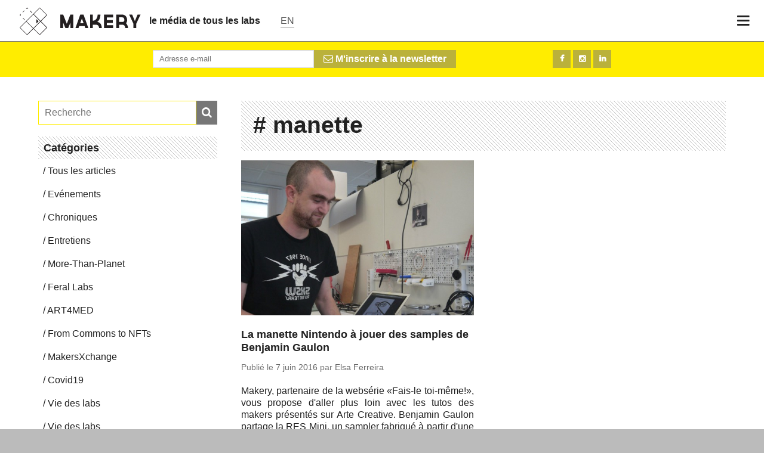

--- FILE ---
content_type: text/html; charset=UTF-8
request_url: https://www.makery.info/tag/manette/
body_size: 6082
content:
<!doctype html >
<html lang="fr-FR" xmlns:og="http://opengraphprotocol.org/schema/" xmlns:fb="http://www.facebook.com/2008/fbml" class="no-js" xmlns:og="http://ogp.me/ns#">
<!-- <html lang="fr" class="no-js" xmlns:og="http://ogp.me/ns#">-->
	<head>
		<meta charset="UTF-8">
		<title>  manette : Makery</title>
		<link href="http://www.google-analytics.com" rel="dns-prefetch">
		<link rel="icon" href="https://www.makery.info/wp-content/themes/makery/assets/imgs/icons/favicon.ico?v=1" sizes="32x32">
		<link rel="icon" href="https://www.makery.info/wp-content/themes/makery/assets/imgs/icons/favicon.png?v=1" sizes="32x32">
		<link rel="apple-touch-icon" href="https://www.makery.info/wp-content/themes/makery/assets/imgs/apple-touch-icon-precomposed.png">
		<meta name="msapplication-TileColor" content="#FFFFFF">
		<meta http-equiv="X-UA-Compatible" content="IE=edge,chrome=1">
		<meta name="google-site-verification" content="7V2WOHrLUiZYquyhBrKVLR1_lZ5EDb41Z1ScpLWcTD0" />
		<meta name="google-site-verification" content="UAHtyeXYCk1atPvfhZs8SqHCCW6LDfbRmsg-bkrdo88" />
		<meta property="fb:pages" content="298124187018065" />
		<meta property="fb:pages" content="1420679854863238" />
		<meta name="viewport" content="width=device-width, initial-scale=1">
		<meta name="description" content="Un média pour les bricodeurs, de l’info plein pot sur les labs et les communautés créatives.">
				<link rel='dns-prefetch' href='//ajax.googleapis.com' />
<link rel='dns-prefetch' href='//cdnjs.cloudflare.com' />
<link rel='dns-prefetch' href='//www.googletagmanager.com' />
<link rel='dns-prefetch' href='//s.w.org' />
<meta name="twitter:card" content="summary_large_image"><meta name="twitter:site" content="@makeryfr"><meta name="twitter:title" content="La manette Nintendo à jouer des samples de Benjamin Gaulon"><meta name="twitter:description" content="Makery, partenaire de la websérie «Fais-le toi-même!», vous propose d'aller plus loin avec les tutos des makers présentés sur Arte Creative. Benjamin Gaulon partage la RES Mini, un sampler fabriqué à partir d'une NES."><meta itemprop="name" content="La manette Nintendo à jouer des samples de Benjamin Gaulon"><meta itemprop="description" content="Makery, partenaire de la websérie «Fais-le toi-même!», vous propose d'aller plus loin avec les tutos des makers présentés sur Arte Creative. Benjamin Gaulon partage la RES Mini, un sampler fabriqué à partir d'une NES."><meta property="fb:admins" content="1067823753"/><meta property="og:title" content="La manette Nintendo à jouer des samples de Benjamin Gaulon"/><meta property="og:type" content="article"/><meta property="og:url" content="https://www.makery.info/2016/06/07/la-manette-nintendo-a-jouer-des-samples-de-benjamin-gaulon/"/><meta property="og:description" content="Makery, partenaire de la websérie «Fais-le toi-même!», vous propose d'aller plus loin avec les tutos des makers présentés sur Arte Creative. Benjamin Gaulon partage la RES Mini, un sampler fabriqué à partir d'une NES."/><meta property="og:site_name" content="Makery"/><meta property="og:image" content="https://www.makery.info/wp-content/uploads/2016/06/BGaulon1.jpg"/><meta itemprop="image" content="https://www.makery.info/wp-content/uploads/2016/06/BGaulon1.jpg"><meta name="twitter:image" content="https://www.makery.info/wp-content/uploads/2016/06/BGaulon1-600x400.jpg">		<script type="text/javascript">
			window._wpemojiSettings = {"baseUrl":"https:\/\/s.w.org\/images\/core\/emoji\/13.0.1\/72x72\/","ext":".png","svgUrl":"https:\/\/s.w.org\/images\/core\/emoji\/13.0.1\/svg\/","svgExt":".svg","source":{"concatemoji":"https:\/\/www.makery.info\/wp-includes\/js\/wp-emoji-release.min.js?ver=5.6"}};
			!function(e,a,t){var r,n,o,i,p=a.createElement("canvas"),s=p.getContext&&p.getContext("2d");function c(e,t){var a=String.fromCharCode;s.clearRect(0,0,p.width,p.height),s.fillText(a.apply(this,e),0,0);var r=p.toDataURL();return s.clearRect(0,0,p.width,p.height),s.fillText(a.apply(this,t),0,0),r===p.toDataURL()}function l(e){if(!s||!s.fillText)return!1;switch(s.textBaseline="top",s.font="600 32px Arial",e){case"flag":return!c([127987,65039,8205,9895,65039],[127987,65039,8203,9895,65039])&&(!c([55356,56826,55356,56819],[55356,56826,8203,55356,56819])&&!c([55356,57332,56128,56423,56128,56418,56128,56421,56128,56430,56128,56423,56128,56447],[55356,57332,8203,56128,56423,8203,56128,56418,8203,56128,56421,8203,56128,56430,8203,56128,56423,8203,56128,56447]));case"emoji":return!c([55357,56424,8205,55356,57212],[55357,56424,8203,55356,57212])}return!1}function d(e){var t=a.createElement("script");t.src=e,t.defer=t.type="text/javascript",a.getElementsByTagName("head")[0].appendChild(t)}for(i=Array("flag","emoji"),t.supports={everything:!0,everythingExceptFlag:!0},o=0;o<i.length;o++)t.supports[i[o]]=l(i[o]),t.supports.everything=t.supports.everything&&t.supports[i[o]],"flag"!==i[o]&&(t.supports.everythingExceptFlag=t.supports.everythingExceptFlag&&t.supports[i[o]]);t.supports.everythingExceptFlag=t.supports.everythingExceptFlag&&!t.supports.flag,t.DOMReady=!1,t.readyCallback=function(){t.DOMReady=!0},t.supports.everything||(n=function(){t.readyCallback()},a.addEventListener?(a.addEventListener("DOMContentLoaded",n,!1),e.addEventListener("load",n,!1)):(e.attachEvent("onload",n),a.attachEvent("onreadystatechange",function(){"complete"===a.readyState&&t.readyCallback()})),(r=t.source||{}).concatemoji?d(r.concatemoji):r.wpemoji&&r.twemoji&&(d(r.twemoji),d(r.wpemoji)))}(window,document,window._wpemojiSettings);
		</script>
		<style type="text/css">
img.wp-smiley,
img.emoji {
	display: inline !important;
	border: none !important;
	box-shadow: none !important;
	height: 1em !important;
	width: 1em !important;
	margin: 0 .07em !important;
	vertical-align: -0.1em !important;
	background: none !important;
	padding: 0 !important;
}
</style>
	<link rel='stylesheet' id='wp-block-library-css'  href='https://www.makery.info/wp-includes/css/dist/block-library/style.min.css?ver=5.6' media='all' />
<link rel='stylesheet' id='makery-css'  href='https://www.makery.info/wp-content/themes/makery/style.css?ver=1.2.3' media='all' />

<!-- Google Analytics snippet added by Site Kit -->
<script type='text/javascript' src='https://www.googletagmanager.com/gtag/js?id=GT-PBKCPCF' id='google_gtagjs-js' async></script>
<script type='text/javascript' id='google_gtagjs-js-after'>
window.dataLayer = window.dataLayer || [];function gtag(){dataLayer.push(arguments);}
gtag('set', 'linker', {"domains":["www.makery.info"]} );
gtag("js", new Date());
gtag("set", "developer_id.dZTNiMT", true);
gtag("config", "GT-PBKCPCF");
</script>

<!-- End Google Analytics snippet added by Site Kit -->
<meta name="generator" content="Site Kit by Google 1.118.0" /><style type="text/css">
.qtranxs_flag_fr {background-image: url(https://www.makery.info/wp-content/plugins/qtranslate-xt-3.9.1/flags/fr.png); background-repeat: no-repeat;}
.qtranxs_flag_en {background-image: url(https://www.makery.info/wp-content/plugins/qtranslate-xt-3.9.1/flags/gb.png); background-repeat: no-repeat;}
</style>
<link hreflang="fr" href="https://www.makery.info/tag/manette/" rel="alternate" />
<link hreflang="en" href="https://www.makery.info/en/tag/manette/" rel="alternate" />
<link hreflang="x-default" href="https://www.makery.info/tag/manette/" rel="alternate" />
<meta name="generator" content="qTranslate-XT 3.9.1" />
<!-- There is no amphtml version available for this URL. -->
		<!--[if lt IE 9]>
		    <script src="https://www.makery.info/wp-content/themes/makeryassets/js/vendor/html5shiv.js"></script>
		<![endif]-->


		<!--[if IE]>
		<link type="text/css" rel="stylesheet" href="https://www.makery.info/wp-content/themes/makery/css/ie.css" />
		<![endif]-->
	
	</head>
	<body class="archive tag tag-manette tag-1911">
	<div class="page-container">

	

	<header class="main-nav">
		<div class="menu-logo">
			<a class="main-logo" href="https://www.makery.info"><img src="https://s3-eu-central-1.amazonaws.com/makeryfiles/wp-content/themes/makery/assets/imgs/Makery-logo.svg" alt="Makery logo"></a>
			<a class="baseline hide-on-phones" href="https://www.makery.info">le média de tous les labs</a>
			<a class="lang-choice" href="https://www.makery.info?lang=en"><span class="lang">EN</span></a>
		</div>

		<div class="show-menu" id="open-button"><i class="fa fa-bars"></i></div>
	</header>
	<div class="menu-wrap">
		<nav class="menu">
			<div class="icon-list">
								<form method="get" id="searchform" action="https://www.makery.info/">
					<button type="submit" id="searchsubmit" class="btn"> 
						<i class="fa fa-search"></i> <span class="search-txt">Recherche</span>
					</button>

					<div class="input-container">
						<input type="text" placeholder="Recherche" size="18" value="" required name="s" id="s" />
					</div>
					<input type="hidden" name="lang" value="fr">
				</form>				
				<a id="menu-item-17332" class="menu-item menu-item-type-custom menu-item-object-custom menu-item-17332" href="/category/articles/">Articles</a></a>
<a id="menu-item-83108" class="menu-item menu-item-type-taxonomy menu-item-object-category menu-item-83108" href="https://www.makery.info/category/more-than-planet/">More-Than-Planet</a></a>
<a id="menu-item-83104" class="menu-item menu-item-type-taxonomy menu-item-object-category menu-item-83104" href="https://www.makery.info/category/feral-labs/">Feral Labs</a></a>
<a id="menu-item-83107" class="menu-item menu-item-type-taxonomy menu-item-object-category menu-item-83107" href="https://www.makery.info/category/from-commons-to-nfts/">From Commons to NFTs</a></a>
<a id="menu-item-81808" class="menu-item menu-item-type-taxonomy menu-item-object-category menu-item-81808" href="https://www.makery.info/category/art4med/">ART4MED</a></a>
<a id="menu-item-83481" class="menu-item menu-item-type-taxonomy menu-item-object-category menu-item-83481" href="https://www.makery.info/category/the-soil-assembly/">The Soil Assembly</a></a>
<a id="menu-item-83106" class="menu-item menu-item-type-taxonomy menu-item-object-category menu-item-83106" href="https://www.makery.info/category/makersxchange/">MakersXchange</a></a>
<a id="menu-item-308" class="menu-item menu-item-type-post_type menu-item-object-page menu-item-308" href="https://www.makery.info/map-labs/">Carte des labs</a></a>
<a id="menu-item-79402" class="menu-item menu-item-type-custom menu-item-object-custom menu-item-79402" href="https://www.makery.info/about/">A propos</a></a>
<a id="menu-item-17868" class="menu-item menu-item-type-custom menu-item-object-custom menu-item-17868" href="/contact/">Contact</a></a>
<a id="menu-item-75212" class="menu-item menu-item-type-custom menu-item-object-custom menu-item-75212" href="https://okpal.com/makery/">Faire un don</a></a>
			</div>
		</nav>
	</div>

		<div id="main-wrapper">
			<div class="full-size-overlay"></div>
<!-- <div class="grid-full banner-soutien">
<div class="col col-8 no-border align-left">
</div>
<div class="col col-4 no-border align-center">  
<div id="okpal-checkout-button"></div>
</div>
</div> -->


<div class="archive listing">
	<section class="social attention mini-social hide-on-phones">
	<div class="grid">
		<div class="col col-8">
			<form class="clearfix" action="https://art2m.us8.list-manage.com/subscribe" method="GET" target="_blank">
				<input type="hidden" name="u" value="3d717a35eccdf20bcb7289ad6">
				<input type="hidden" name="id" value="d26d168ed1">

				<button type="submit" class="button inline-button"><i class="fa fa-envelope-o"></i> M'inscrire à la newsletter</button>

				<div class="inline-input">
					<input type="text" name="EMAIL" id="mce-EMAIL" class="newsletter" placeholder="Adresse e-mail" autocomplete="off"/>
				</div>

			</form>
		</div>
		<div class="col col-4 align-right">
			<a href="https://www.facebook.com/makeryfr" target="_blank" class="button social facebook"></a>
			<a href="http://instagram.com/makeryfr" target="_blank" class="button social instagram"></a>
							<a href="https://www.linkedin.com/company/5278695" target="_blank" class="button social linkedin"></a>
					</div>

	</div>
</section>
<div>
		
</div>	<section class="main-article" id="post-26068">
		<div class="grid-home-sidebar list-articles">
			<div class="sidebar_container archive_sidebar">
				<div class="sidebar">
	<form method="get" id="searchform" action="https://www.makery.info/">
	<button type="submit" id="searchsubmit" class="btn"> 
		<i class="fa fa-search"></i> <span class="search-txt">Recherche</span>
	</button>

	<div class="input-container">
		<input type="text" placeholder="Recherche" size="18" value="" required autofocus name="s" id="s" />
	</div>
	<input type="hidden" name="lang" value="fr">
</form>	<div class="archive-menu">
		<p class="line-pattern title">Catégories</p>
		<nav id="menu-archive_menu" class="menu" role="category"><a id="menu-item-17793" class="menu-item menu-item-type-custom menu-item-object-custom menu-item-17793" href="https://www.makery.info/category/articles/">Tous les articles</a></a>
<a id="menu-item-17794" class="menu-item menu-item-type-custom menu-item-object-custom menu-item-17794" href="/category/evenements/">Evénements</a></a>
<a id="menu-item-17795" class="menu-item menu-item-type-custom menu-item-object-custom menu-item-17795" href="/category/chronique/">Chroniques</a></a>
<a id="menu-item-67552" class="menu-item menu-item-type-taxonomy menu-item-object-category menu-item-67552" href="https://www.makery.info/category/interview-2/">Entretiens</a></a>
<a id="menu-item-83116" class="menu-item menu-item-type-taxonomy menu-item-object-category menu-item-83116" href="https://www.makery.info/category/more-than-planet/">More-Than-Planet</a></a>
<a id="menu-item-74409" class="menu-item menu-item-type-custom menu-item-object-custom menu-item-74409" href="https://www.makery.info/category/feral-labs/">Feral Labs</a></a>
<a id="menu-item-80809" class="menu-item menu-item-type-taxonomy menu-item-object-category menu-item-80809" href="https://www.makery.info/category/art4med/">ART4MED</a></a>
<a id="menu-item-81214" class="menu-item menu-item-type-taxonomy menu-item-object-category menu-item-81214" href="https://www.makery.info/category/from-commons-to-nfts/">From Commons to NFTs</a></a>
<a id="menu-item-80808" class="menu-item menu-item-type-taxonomy menu-item-object-category menu-item-80808" href="https://www.makery.info/category/makersxchange/">MakersXchange</a></a>
<a id="menu-item-74461" class="menu-item menu-item-type-taxonomy menu-item-object-category menu-item-74461" href="https://www.makery.info/category/covid19/">Covid19</a></a>
<a id="menu-item-83115" class="menu-item menu-item-type-taxonomy menu-item-object-category menu-item-83115" href="https://www.makery.info/category/vie-des-labs/">Vie des labs</a></a>
<a id="menu-item-17796" class="menu-item menu-item-type-custom menu-item-object-custom menu-item-17796" href="/category/vie-des-labs/">Vie des labs</a></a>
<a id="menu-item-81224" class="menu-item menu-item-type-custom menu-item-object-custom menu-item-81224" href="https://www.makery.info/category/medialab/">Medialab</a></a>
<a id="menu-item-80810" class="menu-item menu-item-type-taxonomy menu-item-object-category menu-item-80810" href="https://www.makery.info/category/open-source-body/">Open Source Body</a></a>
<a id="menu-item-83113" class="menu-item menu-item-type-taxonomy menu-item-object-category menu-item-83113" href="https://www.makery.info/category/vite-vite-vite/">Vite Vite Vite</a></a>
<a id="menu-item-83114" class="menu-item menu-item-type-taxonomy menu-item-object-category menu-item-83114" href="https://www.makery.info/category/proto/">Proto</a></a>
<a id="menu-item-17798" class="menu-item menu-item-type-custom menu-item-object-custom menu-item-17798" href="/category/bricole-it-yourself/">Bricole It Yourself</a></a>
</nav>	 </div>
</div>			</div>

			<div class="contents">
				

<div class="line-pattern  big-title">
	<div class="grid-full ">
		<div class="col-12">
			<header>
				<h1 class="no-background full-width">
					<span itemprop="name"># manette</span>
				</h1>

				
							</header>
		</div>

	</div>
</div>
				<div class="grid-full">
					<div class="col col-12">
						<div class="list container-gallery">
														
<article class="item-1of2-spaced" data-url="https://www.makery.info/2016/06/07/la-manette-nintendo-a-jouer-des-samples-de-benjamin-gaulon/">
	<figure>
		<a href="https://www.makery.info/2016/06/07/la-manette-nintendo-a-jouer-des-samples-de-benjamin-gaulon/" rel="bookmark" title="La manette Nintendo à jouer des samples de Benjamin Gaulon">
				 		 		<img src="https://www.makery.info/wp-content/uploads/2016/06/BGaulon1-600x400.jpg">
							
						<!--<span class="share-total"><i class="fa fa-share"></i> 10</span>-->
							<div class="decorator"></div>
			
		</a>

	</figure>
	<div class="grid-mobile">
		<header>
		    <h1><a href="https://www.makery.info/2016/06/07/la-manette-nintendo-a-jouer-des-samples-de-benjamin-gaulon/">La manette Nintendo à jouer des samples de Benjamin Gaulon</a></h1>
		</header>
		<p class="article-infos">
			Publié le			<span class="publish-date">
				7 juin 2016			</span>
									par			<span class="author">
				<a href="https://www.makery.info/author/elsa-ferreira/">
					<span itemprop="author">Elsa Ferreira</span>
				</a>
			</span>
					</p>
		<p>Makery, partenaire de la websérie «Fais-le toi-même!», vous propose d'aller plus loin avec les tutos des makers présentés sur Arte Creative. Benjamin Gaulon partage la RES Mini, un sampler fabriqué à partir d'une NES.</p>
			</div>
</article>

							
					 		 					 		 
							<!-- pagination -->
<div class="grid">
	<div class="col col-12">
		<div class="pagination">
					</div>
	</div>
</div>
<!-- /pagination -->


				 		 </div>
				 	</div>
				 </div>

			</div>
		</div>

	</section>

  <!-- pagination here -->


</div>
<!-- end page -->
		<footer class="line-pattern">


<div class="grid-full">
				<div class="col col-3 no-border align-center">
										<a href="https://www.makery.info" class="logo-btn">
						<img src="https://www.makery.info/wp-content/themes/makery/assets/imgs/makery-logo-baseline.png" alt="Makery logo" width="200" class="no-resize">
					</a>
										<p class="address align-center"><strong>Makery - Art2M</strong><br/>44 rue Albert Thomas - 75010 Paris<br></p>
				</div>
				<div class="col col-9 sub-nav no-border">
					<div class="grid-full">
						<div class="col col-4">
							<a href="/about/">À Propos</a>
							<a href="/contact/">Contact</a>
															<a href="/services/?lang=fr">Services</a>
														<a href="/legal-mentions/">Mentions légales</a>
							<a href="/privacy-policy/">Politique de confidentialité</a>
						</div>
						<div class="col col-4 mobile-hidden">
							<a href="/category/articles/">Actu</a>
															<a href="/agenda/">Agenda</a>
														<a href="/map-labs/">Carte</a>
						</div>
						<div class="col col-4 no-border">
							<a target='_blank' href="https://art2m.us8.list-manage.com/subscribe?u=3d717a35eccdf20bcb7289ad6&id=d26d168ed1" class="social mail">Newsletter</a>
							<a target='_blank' href="https://www.facebook.com/makeryfr" class="social facebook">Makery France</a>
							<a target='_blank' href="http://instagram.com/makeryfr" class="social instagram">@makeryFR</a>
															<a target='_blank' href="https://www.linkedin.com/company/5278695" class="social linkedin">LinkedIn</a>
														<a target='_blank' href="https://www.makery.info/feed/" class="social rss">RSS feed</a>
						</div>
					</div>

				</div>
			</div>
			<div class="credits grid">
				<div class="col col-12 no-border">
					<div class="grid-full">
						<div class="col col-12 align-center">
							<img src="https://www.makery.info/wp-content/themes/makery/assets/imgs/art2m-logo.png">
							<span><? echo get_trad('footer_credits',$lang);?></span>
						</div>
					</div>
				</div>
			</div>
		</footer>
		</div> <!-- END #mainwrapper -->
	</div> <!-- END #page-container -->

	<script>
	  (function(i,s,o,g,r,a,m){i['GoogleAnalyticsObject']=r;i[r]=i[r]||function(){
	  (i[r].q=i[r].q||[]).push(arguments)},i[r].l=1*new Date();a=s.createElement(o),
	  m=s.getElementsByTagName(o)[0];a.async=1;a.src=g;m.parentNode.insertBefore(a,m)
	  })(window,document,'script','//www.google-analytics.com/analytics.js','ga');

	  ga('create', 'UA-51798047-1', 'makery.info');
	  ga('send', 'pageview');
	</script>

		
<!-- Script OKpal -->
<!--<script src="https://www.okpal.com/embed/checkout" async data-id="okpal" data-project-id="01E4RGD7HGD7S29WN2B0FG7APK" data-button-container="okpal-checkout-button" data-default-frequency="periodic" 
data-lang="fr" 
data-return-url="/remerciement-dons/"></script>-->

<!-- JS close banner -->
<script>
/* Get all elements with class="close" */
var closebtns = document.getElementsByClassName("banner-close");
var i;

/* Loop through the elements, and hide the parent, when clicked on */
for (i = 0; i < closebtns.length; i++) {
  closebtns[i].addEventListener("click", function() {
  this.parentElement.style.display = 'none';
	});
}
</script>


		<script type='text/javascript' src='https://ajax.googleapis.com/ajax/libs/jquery/1.10.2/jquery.min.js' id='jquery-js'></script>
<script type='text/javascript' src='https://cdnjs.cloudflare.com/ajax/libs/conditionizr.js/4.0.0/conditionizr.min.js?ver=4.0.0' id='conditionizr-js'></script>
<script type='text/javascript' src='https://cdnjs.cloudflare.com/ajax/libs/modernizr/2.6.2/modernizr.min.js?ver=2.6.2' id='modernizr-js'></script>
<script type='text/javascript' src='https://www.makery.info/wp-content/themes/makery/assets/js/plugins/Hyphenator.js?ver=1.0.0' id='hyphenator-js'></script>
<script type='text/javascript' src='https://www.makery.info/wp-content/themes/makery/assets/js/plugins/pace.min.js?ver=1.0.0' id='pace-js'></script>
<script type='text/javascript' src='https://www.makery.info/wp-content/themes/makery/assets/js/plugins/isotope.pkgd.min.js?ver=1.1.0' id='isotope-js'></script>
<script type='text/javascript' src='https://www.makery.info/wp-content/themes/makery/assets/js/plugins/jquery.sticky-kit.min.js?ver=1.1.0' id='sticky-js'></script>
<script type='text/javascript' src='https://www.makery.info/wp-content/themes/makery/assets/js/scripts.js?ver=1.2.3' id='custom-scripts-js'></script>

	</body>
</html>

--- FILE ---
content_type: text/css
request_url: https://www.makery.info/wp-content/themes/makery/assets/css/main.css
body_size: 20553
content:
@charset "UTF-8";
/* line 5, ../../../../../../../../../Ruby26-x64/lib/ruby/gems/2.6.0/gems/compass-core-1.0.3/stylesheets/compass/reset/_utilities.scss */
html, body, div, span, applet, object, iframe,
h1, h2, h3, h4, h5, h6, p, blockquote, pre,
a, abbr, acronym, address, big, cite, code,
del, dfn, em, img, ins, kbd, q, s, samp,
small, strike, strong, sub, sup, tt, var,
b, u, i, center,
dl, dt, dd, ol, ul, li,
fieldset, form, label, legend,
table, caption, tbody, tfoot, thead, tr, th, td,
article, aside, canvas, details, embed,
figure, figcaption, footer, header, hgroup,
menu, nav, output, ruby, section, summary,
time, mark, audio, video {
  margin: 0;
  padding: 0;
  border: 0;
  font: inherit;
  font-size: 100%;
  vertical-align: baseline;
}

/* line 22, ../../../../../../../../../Ruby26-x64/lib/ruby/gems/2.6.0/gems/compass-core-1.0.3/stylesheets/compass/reset/_utilities.scss */
html {
  line-height: 1;
}

/* line 24, ../../../../../../../../../Ruby26-x64/lib/ruby/gems/2.6.0/gems/compass-core-1.0.3/stylesheets/compass/reset/_utilities.scss */
ol, ul {
  list-style: none;
}

/* line 26, ../../../../../../../../../Ruby26-x64/lib/ruby/gems/2.6.0/gems/compass-core-1.0.3/stylesheets/compass/reset/_utilities.scss */
table {
  border-collapse: collapse;
  border-spacing: 0;
}

/* line 28, ../../../../../../../../../Ruby26-x64/lib/ruby/gems/2.6.0/gems/compass-core-1.0.3/stylesheets/compass/reset/_utilities.scss */
caption, th, td {
  text-align: left;
  font-weight: normal;
  vertical-align: middle;
}

/* line 30, ../../../../../../../../../Ruby26-x64/lib/ruby/gems/2.6.0/gems/compass-core-1.0.3/stylesheets/compass/reset/_utilities.scss */
q, blockquote {
  quotes: none;
}
/* line 103, ../../../../../../../../../Ruby26-x64/lib/ruby/gems/2.6.0/gems/compass-core-1.0.3/stylesheets/compass/reset/_utilities.scss */
q:before, q:after, blockquote:before, blockquote:after {
  content: "";
  content: none;
}

/* line 32, ../../../../../../../../../Ruby26-x64/lib/ruby/gems/2.6.0/gems/compass-core-1.0.3/stylesheets/compass/reset/_utilities.scss */
a img {
  border: none;
}

/* line 116, ../../../../../../../../../Ruby26-x64/lib/ruby/gems/2.6.0/gems/compass-core-1.0.3/stylesheets/compass/reset/_utilities.scss */
article, aside, details, figcaption, figure, footer, header, hgroup, main, menu, nav, section, summary {
  display: block;
}

/* line 2, ../scss/config/_typographic-scale.scss */
html {
  font-size: 1em;
}

/* line 6, ../scss/config/_typographic-scale.scss */
body {
  background-color: white;
  font-family: Helvetica, Arial, sans-serif;
  line-height: 1.45;
  color: #333;
}

/* line 14, ../scss/config/_typographic-scale.scss */
p {
  margin-bottom: 1.3em;
  font-size: 1.125em;
}

/* line 20, ../scss/config/_typographic-scale.scss */
h1, h2, h3, h4 {
  margin: 1.414em 0 0.5em;
  font-weight: inherit;
  line-height: 1.2;
}

/* line 26, ../scss/config/_typographic-scale.scss */
h1 {
  margin-top: 0;
  font-size: 2.441em;
  line-height: 1.1em;
}

/* line 34, ../scss/config/_typographic-scale.scss */
h2 {
  font-size: 1.5em;
}

/* line 38, ../scss/config/_typographic-scale.scss */
h3 {
  font-size: 1.2em;
  margin: 2.4em 0 1.2em 0 !important;
}

/* line 45, ../scss/config/_typographic-scale.scss */
small, .font_small {
  font-size: 0.8em;
}

@media screen and (max-width: 800px) {
  /* line 49, ../scss/config/_typographic-scale.scss */
  h1 {
    font-size: 1.8em;
  }

  /* line 52, ../scss/config/_typographic-scale.scss */
  h2, .chapo, article .chapo {
    font-size: 1.2em !important;
  }

  /* line 67, ../scss/config/_typographic-scale.scss */
  article blockquote p {
    font-size: 1.25em !important;
    line-height: 1.2em;
  }

  /* line 75, ../scss/config/_typographic-scale.scss */
  .section-title {
    font-size: 1.1500em !important;
  }

  /* line 79, ../scss/config/_typographic-scale.scss */
  .container-btns .btn {
    text-align: center;
    font-size: 1em;
    height: 70px;
    line-height: 50px;
  }
  /* line 84, ../scss/config/_typographic-scale.scss */
  .container-btns .btn:before {
    font-size: 1.25em;
    padding-right: 2px;
  }

  /* line 89, ../scss/config/_typographic-scale.scss */
  article p.legend-quote {
    font-size: 1em !important;
  }

  /* line 93, ../scss/config/_typographic-scale.scss */
  .article-infos {
    font-size: .75em !important;
  }

  /* line 96, ../scss/config/_typographic-scale.scss */
  article figure figcaption {
    font-size: .75em !important;
  }
}
/* line 1, ../scss/global/_functions.scss */
.clear {
  clear: both;
}

/* line 5, ../scss/global/_functions.scss */
.no-border {
  border: none !important;
}

/* line 9, ../scss/global/_functions.scss */
.full-width {
  width: 100% !important;
  margin-bottom: 2px !important;
}

/* line 14, ../scss/global/_functions.scss */
.small-fonts {
  font-size: 0.75em;
}

/* line 18, ../scss/global/_functions.scss */
.left-align {
  text-align: left !important;
}

@viewport {
  zoom: 1.0;
  width: extend-to-zoom;
}
@-ms-viewport {
  width: extend-to-zoom;
  zoom: 1.0;
}
/* line 11, ../scss/global/_base.scss */
*, *:before, *:after {
  -moz-box-sizing: border-box;
  -webkit-box-sizing: border-box;
  box-sizing: border-box;
}

/* line 20, ../scss/global/_base.scss */
body {
  background: #bbb;
  font-family: sans-serif !important;
  color: #222;
  font-weight: 200;
  position: relative;
  margin: 0;
  min-height: 100%;
  overflow-x: hidden;
}

/* line 34, ../scss/global/_base.scss */
html, body {
  font-size: 100%;
}

/* line 37, ../scss/global/_base.scss */
.main-nav, #main-wrapper, footer {
  background: white;
}

/* line 41, ../scss/global/_base.scss */
.page {
  min-height: 80%;
}

/* line 46, ../scss/global/_base.scss */
#main-wrapper {
  overflow: hidden;
}

/* line 53, ../scss/global/_base.scss */
div {
  display: block;
}

/* line 57, ../scss/global/_base.scss */
h1 {
  font-weight: bold;
  display: block;
  color: #222;
  display: block;
}

/* line 68, ../scss/global/_base.scss */
h2 {
  font-weight: bold;
}

/* line 74, ../scss/global/_base.scss */
.big-title h1 {
  padding: 20px;
  color: #222;
  margin-bottom: 0.625em;
  display: block;
}

/* line 86, ../scss/global/_base.scss */
a {
  color: #222;
  text-decoration: none;
}

/* line 91, ../scss/global/_base.scss */
em {
  font-style: italic;
  font-weight: 200;
}

/* line 96, ../scss/global/_base.scss */
strong {
  font-weight: bold;
}
/* line 98, ../scss/global/_base.scss */
strong em {
  font-weight: bold;
}

/* line 105, ../scss/global/_base.scss */
p {
  text-align: justify;
  -webkit-hyphens: auto;
  -moz-hyphens: auto;
  hyphens: auto;
}
/* line 111, ../scss/global/_base.scss */
p.short-link {
  -webkit-hyphens: none;
  -moz-hyphens: none;
  hyphens: none;
}

/* line 119, ../scss/global/_base.scss */
button {
  font-family: sans-serif;
}

/* line 125, ../scss/global/_base.scss */
.outlined-button {
  padding: 5px;
  border: 1px solid rgba(34, 34, 34, 0.2);
  margin: 10px 0;
  line-height: 50px;
}

/* line 132, ../scss/global/_base.scss */
.back-button {
  color: #ffed00;
}

/* line 136, ../scss/global/_base.scss */
.attention {
  background: #ffed00;
}

/* line 142, ../scss/global/_base.scss */
section {
  padding: 1em 0;
}

/* line 146, ../scss/global/_base.scss */
.line-pattern {
  background: url("../imgs/trame.gif") repeat;
}

/* line 150, ../scss/global/_base.scss */
.no-background {
  background: none;
}

/* line 154, ../scss/global/_base.scss */
.section-title {
  font-family: Arial, Helvetica, sans-serif;
  font-size: 1.500em;
  line-height: 1em;
  background: #ffed00;
  display: block;
  padding: 0.5em;
  font-weight: bold;
  margin-bottom: 0.5em;
}
/* line 163, ../scss/global/_base.scss */
.section-title .no-bold {
  font-weight: normal;
}

/* line 170, ../scss/global/_base.scss */
article h3 {
  margin: 0.833em 0;
  font-weight: bold;
}
/* line 176, ../scss/global/_base.scss */
article h2 {
  -moz-hyphens: none;
  text-align: justify;
  line-height: 1.25em;
  margin-bottom: 1.5em;
  font-weight: bold;
}
/* line 185, ../scss/global/_base.scss */
article p {
  margin-bottom: 1.5em;
}
/* line 189, ../scss/global/_base.scss */
article p.chapo {
  font-size: 1.25em;
  -moz-hyphens: none;
  line-height: 1.25em;
  font-weight: bold;
}
/* line 197, ../scss/global/_base.scss */
article p.legend {
  color: #777;
  font-size: 1em;
  margin-top: 1.250em;
}
/* line 202, ../scss/global/_base.scss */
article p.legend-quote {
  font-weight: bold;
  color: #777;
  font-size: 1em;
  margin-top: 0.85em;
}
/* line 210, ../scss/global/_base.scss */
article figure {
  margin-bottom: 1.563em;
}
/* line 212, ../scss/global/_base.scss */
article figure figcaption {
  text-align: right;
  color: #777;
  font-size: .85em;
  margin-top: 1.250em;
}
/* line 217, ../scss/global/_base.scss */
article figure figcaption a {
  display: inline-block;
  border-bottom: 2px solid #ddd;
  color: #999999;
}
/* line 221, ../scss/global/_base.scss */
article figure figcaption a:hover {
  border-bottom: 2px solid #ffed00;
  background-color: #ffed00;
  color: #222;
}
/* line 232, ../scss/global/_base.scss */
article blockquote {
  padding: 0 1.5em 1.5em 1.5em;
}
/* line 234, ../scss/global/_base.scss */
article blockquote p {
  margin-bottom: 0;
  font-size: 1.500em;
  line-height: 1.25em;
}
/* line 242, ../scss/global/_base.scss */
article .exergue {
  padding-left: 20px;
  border-left: 10px solid #ffed00;
}
/* line 247, ../scss/global/_base.scss */
article a {
  border-bottom: 2px solid #ddd;
}
/* line 249, ../scss/global/_base.scss */
article a:hover {
  border-bottom: 2px solid #ffed00;
  background-color: #ffed00;
}
/* line 260, ../scss/global/_base.scss */
article h1 a, article figure a {
  display: block;
  border: none;
}
/* line 263, ../scss/global/_base.scss */
article h1 a:hover, article figure a:hover {
  border: none;
  background: none;
}
/* line 272, ../scss/global/_base.scss */
article .categories {
  font-weight: bold;
  margin-bottom: 1em;
  font-size: 0.938em;
}
/* line 278, ../scss/global/_base.scss */
article .infos {
  margin-bottom: 1em;
}
/* line 281, ../scss/global/_base.scss */
article .share {
  padding: 1em 0;
  margin: 1em 0;
}
/* line 287, ../scss/global/_base.scss */
article .share a {
  display: block;
}
/* line 294, ../scss/global/_base.scss */
article .website {
  line-height: 30px;
}

/* line 300, ../scss/global/_base.scss */
.donthyphenate {
  -webkit-hyphens: none;
  -moz-hyphens: none;
  hyphens: none;
}

/* line 309, ../scss/global/_base.scss */
.container-gallery article h1 {
  font-size: 1.125em;
  line-height: 1.250em;
  padding: 5px 10px;
}
/* line 314, ../scss/global/_base.scss */
.container-gallery article p {
  font-size: 1em;
  line-height: 1.25em;
}
/* line 318, ../scss/global/_base.scss */
.container-gallery article figure {
  margin-bottom: 10px;
}
/* line 320, ../scss/global/_base.scss */
.container-gallery article figure a {
  overflow: hidden;
}
/* line 324, ../scss/global/_base.scss */
.container-gallery article figure figcaption {
  margin-top: 5px;
  font-size: 0.750em;
  line-height: 1.25em;
}
/* line 333, ../scss/global/_base.scss */
.container-gallery article.item-1of3 h1 {
  font-size: 1em;
}

/* line 341, ../scss/global/_base.scss */
img {
  width: 100%;
}

/* line 346, ../scss/global/_base.scss */
img.no-resize {
  width: auto;
}

/* line 350, ../scss/global/_base.scss */
.align-right {
  text-align: right;
}

/* line 354, ../scss/global/_base.scss */
.align-center {
  text-align: center;
}

/* line 358, ../scss/global/_base.scss */
.map {
  border-bottom: 1px solid #888;
  border-top: 1px solid #888;
  margin-bottom: 1.444em;
  overflow: hidden;
}

/* line 365, ../scss/global/_base.scss */
.border-top {
  border-top: 1px solid #777;
}

/* line 369, ../scss/global/_base.scss */
.no-margin {
  margin: 0;
}

/* line 375, ../scss/global/_base.scss */
i {
  -webkit-touch-callout: none;
  -webkit-user-select: none;
  -khtml-user-select: none;
  -moz-user-select: none;
  -ms-user-select: none;
  user-select: none;
}

/* line 384, ../scss/global/_base.scss */
.small-radius {
  -moz-border-radius: 4px;
  -webkit-border-radius: 4px;
  border-radius: 4px;
}

/* line 389, ../scss/global/_base.scss */
.separator {
  margin-top: 20px;
  margin-bottom: 20px;
  border-bottom: 1px solid rgba(34, 34, 34, 0.5);
}

/*!
 *  Font Awesome 4.1.0 by @davegandy - http://fontawesome.io - @fontawesome
 *  License - http://fontawesome.io/license (Font: SIL OFL 1.1, CSS: MIT License)
 */
/* FONT PATH
 * -------------------------- */
@font-face {
  font-family: 'FontAwesome';
  src: url("../fonts/fontawesome-webfont.eot?v=4.1.0");
  src: url("../fonts/fontawesome-webfont.eot?#iefix&v=4.1.0") format("embedded-opentype"), url("../fonts/fontawesome-webfont.woff?v=4.1.0") format("woff"), url("../fonts/fontawesome-webfont.ttf?v=4.1.0") format("truetype"), url("../fonts/fontawesome-webfont.svg?v=4.1.0#fontawesomeregular") format("svg");
  font-weight: normal;
  font-style: normal;
}
/* line 14, ../scss/global/_icons.scss */
.fa {
  display: inline-block;
  font-family: FontAwesome;
  font-style: normal;
  font-weight: normal;
  line-height: 1;
  -webkit-font-smoothing: antialiased;
  -moz-osx-font-smoothing: grayscale;
}

/* makes the font 33% larger relative to the icon container */
/* line 24, ../scss/global/_icons.scss */
.fa-lg {
  font-size: 1.33333333em;
  line-height: 0.75em;
  vertical-align: -15%;
}

/* line 29, ../scss/global/_icons.scss */
.fa-2x {
  font-size: 2em;
}

/* line 32, ../scss/global/_icons.scss */
.fa-3x {
  font-size: 3em;
}

/* line 35, ../scss/global/_icons.scss */
.fa-4x {
  font-size: 4em;
}

/* line 38, ../scss/global/_icons.scss */
.fa-5x {
  font-size: 5em;
}

/* line 41, ../scss/global/_icons.scss */
.fa-fw {
  width: 1.28571429em;
  text-align: center;
}

/* line 45, ../scss/global/_icons.scss */
.fa-ul {
  padding-left: 0;
  margin-left: 2.14285714em;
  list-style-type: none;
}

/* line 50, ../scss/global/_icons.scss */
.fa-ul > li {
  position: relative;
}

/* line 53, ../scss/global/_icons.scss */
.fa-li {
  position: absolute;
  left: -2.14285714em;
  width: 2.14285714em;
  top: 0.14285714em;
  text-align: center;
}

/* line 60, ../scss/global/_icons.scss */
.fa-li.fa-lg {
  left: -1.85714286em;
}

/* line 63, ../scss/global/_icons.scss */
.fa-border {
  padding: .2em .25em .15em;
  border: solid 0.08em #eeeeee;
  border-radius: .1em;
}

/* line 68, ../scss/global/_icons.scss */
.pull-right {
  float: right;
}

/* line 71, ../scss/global/_icons.scss */
.pull-left {
  float: left;
}

/* line 74, ../scss/global/_icons.scss */
.fa.pull-left {
  margin-right: .3em;
}

/* line 77, ../scss/global/_icons.scss */
.fa.pull-right {
  margin-left: .3em;
}

/* line 80, ../scss/global/_icons.scss */
.fa-spin {
  -webkit-animation: spin 2s infinite linear;
  -moz-animation: spin 2s infinite linear;
  -o-animation: spin 2s infinite linear;
  animation: spin 2s infinite linear;
}

@-moz-keyframes spin {
  0% {
    -moz-transform: rotate(0deg);
  }
  100% {
    -moz-transform: rotate(359deg);
  }
}
@-webkit-keyframes spin {
  0% {
    -webkit-transform: rotate(0deg);
  }
  100% {
    -webkit-transform: rotate(359deg);
  }
}
@-o-keyframes spin {
  0% {
    -o-transform: rotate(0deg);
  }
  100% {
    -o-transform: rotate(359deg);
  }
}
@keyframes spin {
  0% {
    -webkit-transform: rotate(0deg);
    transform: rotate(0deg);
  }
  100% {
    -webkit-transform: rotate(359deg);
    transform: rotate(359deg);
  }
}
/* line 120, ../scss/global/_icons.scss */
.fa-rotate-90 {
  filter: progid:DXImageTransform.Microsoft.BasicImage(rotation=1);
  -webkit-transform: rotate(90deg);
  -moz-transform: rotate(90deg);
  -ms-transform: rotate(90deg);
  -o-transform: rotate(90deg);
  transform: rotate(90deg);
}

/* line 128, ../scss/global/_icons.scss */
.fa-rotate-180 {
  filter: progid:DXImageTransform.Microsoft.BasicImage(rotation=2);
  -webkit-transform: rotate(180deg);
  -moz-transform: rotate(180deg);
  -ms-transform: rotate(180deg);
  -o-transform: rotate(180deg);
  transform: rotate(180deg);
}

/* line 136, ../scss/global/_icons.scss */
.fa-rotate-270 {
  filter: progid:DXImageTransform.Microsoft.BasicImage(rotation=3);
  -webkit-transform: rotate(270deg);
  -moz-transform: rotate(270deg);
  -ms-transform: rotate(270deg);
  -o-transform: rotate(270deg);
  transform: rotate(270deg);
}

/* line 144, ../scss/global/_icons.scss */
.fa-flip-horizontal {
  filter: progid:DXImageTransform.Microsoft.BasicImage(rotation=0, mirror=1);
  -webkit-transform: scale(-1, 1);
  -moz-transform: scale(-1, 1);
  -ms-transform: scale(-1, 1);
  -o-transform: scale(-1, 1);
  transform: scale(-1, 1);
}

/* line 152, ../scss/global/_icons.scss */
.fa-flip-vertical {
  filter: progid:DXImageTransform.Microsoft.BasicImage(rotation=2, mirror=1);
  -webkit-transform: scale(1, -1);
  -moz-transform: scale(1, -1);
  -ms-transform: scale(1, -1);
  -o-transform: scale(1, -1);
  transform: scale(1, -1);
}

/* line 160, ../scss/global/_icons.scss */
.fa-stack {
  position: relative;
  display: inline-block;
  width: 2em;
  height: 2em;
  line-height: 2em;
  vertical-align: middle;
}

/* line 168, ../scss/global/_icons.scss */
.fa-stack-1x,
.fa-stack-2x {
  position: absolute;
  left: 0;
  width: 100%;
  text-align: center;
}

/* line 175, ../scss/global/_icons.scss */
.fa-stack-1x {
  line-height: inherit;
}

/* line 178, ../scss/global/_icons.scss */
.fa-stack-2x {
  font-size: 2em;
}

/* line 181, ../scss/global/_icons.scss */
.fa-inverse {
  color: #ffffff;
}

/* Font Awesome uses the Unicode Private Use Area (PUA) to ensure screen
   readers do not read off random characters that represent icons */
/* line 186, ../scss/global/_icons.scss */
.fa-glass:before {
  content: "\f000";
}

/* line 189, ../scss/global/_icons.scss */
.fa-music:before {
  content: "\f001";
}

/* line 192, ../scss/global/_icons.scss */
.fa-search:before {
  content: "\f002";
}

/* line 195, ../scss/global/_icons.scss */
.fa-envelope-o:before {
  content: "\f003";
}

/* line 198, ../scss/global/_icons.scss */
.fa-heart:before {
  content: "\f004";
}

/* line 201, ../scss/global/_icons.scss */
.fa-star:before {
  content: "\f005";
}

/* line 204, ../scss/global/_icons.scss */
.fa-star-o:before {
  content: "\f006";
}

/* line 207, ../scss/global/_icons.scss */
.fa-user:before {
  content: "\f007";
}

/* line 210, ../scss/global/_icons.scss */
.fa-film:before {
  content: "\f008";
}

/* line 213, ../scss/global/_icons.scss */
.fa-th-large:before {
  content: "\f009";
}

/* line 216, ../scss/global/_icons.scss */
.fa-th:before {
  content: "\f00a";
}

/* line 219, ../scss/global/_icons.scss */
.fa-th-list:before {
  content: "\f00b";
}

/* line 222, ../scss/global/_icons.scss */
.fa-check:before {
  content: "\f00c";
}

/* line 225, ../scss/global/_icons.scss */
.fa-times:before {
  content: "\f00d";
}

/* line 228, ../scss/global/_icons.scss */
.fa-search-plus:before {
  content: "\f00e";
}

/* line 231, ../scss/global/_icons.scss */
.fa-search-minus:before {
  content: "\f010";
}

/* line 234, ../scss/global/_icons.scss */
.fa-power-off:before {
  content: "\f011";
}

/* line 237, ../scss/global/_icons.scss */
.fa-signal:before {
  content: "\f012";
}

/* line 240, ../scss/global/_icons.scss */
.fa-gear:before,
.fa-cog:before {
  content: "\f013";
}

/* line 244, ../scss/global/_icons.scss */
.fa-trash-o:before {
  content: "\f014";
}

/* line 247, ../scss/global/_icons.scss */
.fa-home:before {
  content: "\f015";
}

/* line 250, ../scss/global/_icons.scss */
.fa-file-o:before {
  content: "\f016";
}

/* line 253, ../scss/global/_icons.scss */
.fa-clock-o:before {
  content: "\f017";
}

/* line 256, ../scss/global/_icons.scss */
.fa-road:before {
  content: "\f018";
}

/* line 259, ../scss/global/_icons.scss */
.fa-download:before {
  content: "\f019";
}

/* line 262, ../scss/global/_icons.scss */
.fa-arrow-circle-o-down:before {
  content: "\f01a";
}

/* line 265, ../scss/global/_icons.scss */
.fa-arrow-circle-o-up:before {
  content: "\f01b";
}

/* line 268, ../scss/global/_icons.scss */
.fa-inbox:before {
  content: "\f01c";
}

/* line 271, ../scss/global/_icons.scss */
.fa-play-circle-o:before {
  content: "\f01d";
}

/* line 274, ../scss/global/_icons.scss */
.fa-rotate-right:before,
.fa-repeat:before {
  content: "\f01e";
}

/* line 278, ../scss/global/_icons.scss */
.fa-refresh:before {
  content: "\f021";
}

/* line 281, ../scss/global/_icons.scss */
.fa-list-alt:before {
  content: "\f022";
}

/* line 284, ../scss/global/_icons.scss */
.fa-lock:before {
  content: "\f023";
}

/* line 287, ../scss/global/_icons.scss */
.fa-flag:before {
  content: "\f024";
}

/* line 290, ../scss/global/_icons.scss */
.fa-headphones:before {
  content: "\f025";
}

/* line 293, ../scss/global/_icons.scss */
.fa-volume-off:before {
  content: "\f026";
}

/* line 296, ../scss/global/_icons.scss */
.fa-volume-down:before {
  content: "\f027";
}

/* line 299, ../scss/global/_icons.scss */
.fa-volume-up:before {
  content: "\f028";
}

/* line 302, ../scss/global/_icons.scss */
.fa-qrcode:before {
  content: "\f029";
}

/* line 305, ../scss/global/_icons.scss */
.fa-barcode:before {
  content: "\f02a";
}

/* line 308, ../scss/global/_icons.scss */
.fa-tag:before {
  content: "\f02b";
}

/* line 311, ../scss/global/_icons.scss */
.fa-tags:before {
  content: "\f02c";
}

/* line 314, ../scss/global/_icons.scss */
.fa-book:before {
  content: "\f02d";
}

/* line 317, ../scss/global/_icons.scss */
.fa-bookmark:before {
  content: "\f02e";
}

/* line 320, ../scss/global/_icons.scss */
.fa-print:before {
  content: "\f02f";
}

/* line 323, ../scss/global/_icons.scss */
.fa-camera:before {
  content: "\f030";
}

/* line 326, ../scss/global/_icons.scss */
.fa-font:before {
  content: "\f031";
}

/* line 329, ../scss/global/_icons.scss */
.fa-bold:before {
  content: "\f032";
}

/* line 332, ../scss/global/_icons.scss */
.fa-italic:before {
  content: "\f033";
}

/* line 335, ../scss/global/_icons.scss */
.fa-text-height:before {
  content: "\f034";
}

/* line 338, ../scss/global/_icons.scss */
.fa-text-width:before {
  content: "\f035";
}

/* line 341, ../scss/global/_icons.scss */
.fa-align-left:before {
  content: "\f036";
}

/* line 344, ../scss/global/_icons.scss */
.fa-align-center:before {
  content: "\f037";
}

/* line 347, ../scss/global/_icons.scss */
.fa-align-right:before {
  content: "\f038";
}

/* line 350, ../scss/global/_icons.scss */
.fa-align-justify:before {
  content: "\f039";
}

/* line 353, ../scss/global/_icons.scss */
.fa-list:before {
  content: "\f03a";
}

/* line 356, ../scss/global/_icons.scss */
.fa-dedent:before,
.fa-outdent:before {
  content: "\f03b";
}

/* line 360, ../scss/global/_icons.scss */
.fa-indent:before {
  content: "\f03c";
}

/* line 363, ../scss/global/_icons.scss */
.fa-video-camera:before {
  content: "\f03d";
}

/* line 366, ../scss/global/_icons.scss */
.fa-photo:before,
.fa-image:before,
.fa-picture-o:before {
  content: "\f03e";
}

/* line 371, ../scss/global/_icons.scss */
.fa-pencil:before {
  content: "\f040";
}

/* line 374, ../scss/global/_icons.scss */
.fa-map-marker:before {
  content: "\f041";
}

/* line 377, ../scss/global/_icons.scss */
.fa-adjust:before {
  content: "\f042";
}

/* line 380, ../scss/global/_icons.scss */
.fa-tint:before {
  content: "\f043";
}

/* line 383, ../scss/global/_icons.scss */
.fa-edit:before,
.fa-pencil-square-o:before {
  content: "\f044";
}

/* line 387, ../scss/global/_icons.scss */
.fa-share-square-o:before {
  content: "\f045";
}

/* line 390, ../scss/global/_icons.scss */
.fa-check-square-o:before {
  content: "\f046";
}

/* line 393, ../scss/global/_icons.scss */
.fa-arrows:before {
  content: "\f047";
}

/* line 396, ../scss/global/_icons.scss */
.fa-step-backward:before {
  content: "\f048";
}

/* line 399, ../scss/global/_icons.scss */
.fa-fast-backward:before {
  content: "\f049";
}

/* line 402, ../scss/global/_icons.scss */
.fa-backward:before {
  content: "\f04a";
}

/* line 405, ../scss/global/_icons.scss */
.fa-play:before {
  content: "\f04b";
}

/* line 408, ../scss/global/_icons.scss */
.fa-pause:before {
  content: "\f04c";
}

/* line 411, ../scss/global/_icons.scss */
.fa-stop:before {
  content: "\f04d";
}

/* line 414, ../scss/global/_icons.scss */
.fa-forward:before {
  content: "\f04e";
}

/* line 417, ../scss/global/_icons.scss */
.fa-fast-forward:before {
  content: "\f050";
}

/* line 420, ../scss/global/_icons.scss */
.fa-step-forward:before {
  content: "\f051";
}

/* line 423, ../scss/global/_icons.scss */
.fa-eject:before {
  content: "\f052";
}

/* line 426, ../scss/global/_icons.scss */
.fa-chevron-left:before {
  content: "\f053";
}

/* line 429, ../scss/global/_icons.scss */
.fa-chevron-right:before {
  content: "\f054";
}

/* line 432, ../scss/global/_icons.scss */
.fa-plus-circle:before {
  content: "\f055";
}

/* line 435, ../scss/global/_icons.scss */
.fa-minus-circle:before {
  content: "\f056";
}

/* line 438, ../scss/global/_icons.scss */
.fa-times-circle:before {
  content: "\f057";
}

/* line 441, ../scss/global/_icons.scss */
.fa-check-circle:before {
  content: "\f058";
}

/* line 444, ../scss/global/_icons.scss */
.fa-question-circle:before {
  content: "\f059";
}

/* line 447, ../scss/global/_icons.scss */
.fa-info-circle:before {
  content: "\f05a";
}

/* line 450, ../scss/global/_icons.scss */
.fa-crosshairs:before {
  content: "\f05b";
}

/* line 453, ../scss/global/_icons.scss */
.fa-times-circle-o:before {
  content: "\f05c";
}

/* line 456, ../scss/global/_icons.scss */
.fa-check-circle-o:before {
  content: "\f05d";
}

/* line 459, ../scss/global/_icons.scss */
.fa-ban:before {
  content: "\f05e";
}

/* line 462, ../scss/global/_icons.scss */
.fa-arrow-left:before {
  content: "\f060";
}

/* line 465, ../scss/global/_icons.scss */
.fa-arrow-right:before {
  content: "\f061";
}

/* line 468, ../scss/global/_icons.scss */
.fa-arrow-up:before {
  content: "\f062";
}

/* line 471, ../scss/global/_icons.scss */
.fa-arrow-down:before {
  content: "\f063";
}

/* line 474, ../scss/global/_icons.scss */
.fa-mail-forward:before,
.fa-share:before {
  content: "\f064";
}

/* line 478, ../scss/global/_icons.scss */
.fa-expand:before {
  content: "\f065";
}

/* line 481, ../scss/global/_icons.scss */
.fa-compress:before {
  content: "\f066";
}

/* line 484, ../scss/global/_icons.scss */
.fa-plus:before {
  content: "\f067";
}

/* line 487, ../scss/global/_icons.scss */
.fa-minus:before {
  content: "\f068";
}

/* line 490, ../scss/global/_icons.scss */
.fa-asterisk:before {
  content: "\f069";
}

/* line 493, ../scss/global/_icons.scss */
.fa-exclamation-circle:before {
  content: "\f06a";
}

/* line 496, ../scss/global/_icons.scss */
.fa-gift:before {
  content: "\f06b";
}

/* line 499, ../scss/global/_icons.scss */
.fa-leaf:before {
  content: "\f06c";
}

/* line 502, ../scss/global/_icons.scss */
.fa-fire:before {
  content: "\f06d";
}

/* line 505, ../scss/global/_icons.scss */
.fa-eye:before {
  content: "\f06e";
}

/* line 508, ../scss/global/_icons.scss */
.fa-eye-slash:before {
  content: "\f070";
}

/* line 511, ../scss/global/_icons.scss */
.fa-warning:before,
.fa-exclamation-triangle:before {
  content: "\f071";
}

/* line 515, ../scss/global/_icons.scss */
.fa-plane:before {
  content: "\f072";
}

/* line 518, ../scss/global/_icons.scss */
.fa-calendar:before {
  content: "\f073";
}

/* line 521, ../scss/global/_icons.scss */
.fa-random:before {
  content: "\f074";
}

/* line 524, ../scss/global/_icons.scss */
.fa-comment:before {
  content: "\f075";
}

/* line 527, ../scss/global/_icons.scss */
.fa-magnet:before {
  content: "\f076";
}

/* line 530, ../scss/global/_icons.scss */
.fa-chevron-up:before {
  content: "\f077";
}

/* line 533, ../scss/global/_icons.scss */
.fa-chevron-down:before {
  content: "\f078";
}

/* line 536, ../scss/global/_icons.scss */
.fa-retweet:before {
  content: "\f079";
}

/* line 539, ../scss/global/_icons.scss */
.fa-shopping-cart:before {
  content: "\f07a";
}

/* line 542, ../scss/global/_icons.scss */
.fa-folder:before {
  content: "\f07b";
}

/* line 545, ../scss/global/_icons.scss */
.fa-folder-open:before {
  content: "\f07c";
}

/* line 548, ../scss/global/_icons.scss */
.fa-arrows-v:before {
  content: "\f07d";
}

/* line 551, ../scss/global/_icons.scss */
.fa-arrows-h:before {
  content: "\f07e";
}

/* line 554, ../scss/global/_icons.scss */
.fa-bar-chart-o:before {
  content: "\f080";
}

/* line 557, ../scss/global/_icons.scss */
.fa-twitter-square:before {
  content: "\f081";
}

/* line 560, ../scss/global/_icons.scss */
.fa-facebook-square:before {
  content: "\f082";
}

/* line 563, ../scss/global/_icons.scss */
.fa-camera-retro:before {
  content: "\f083";
}

/* line 566, ../scss/global/_icons.scss */
.fa-key:before {
  content: "\f084";
}

/* line 569, ../scss/global/_icons.scss */
.fa-gears:before,
.fa-cogs:before {
  content: "\f085";
}

/* line 573, ../scss/global/_icons.scss */
.fa-comments:before {
  content: "\f086";
}

/* line 576, ../scss/global/_icons.scss */
.fa-thumbs-o-up:before {
  content: "\f087";
}

/* line 579, ../scss/global/_icons.scss */
.fa-thumbs-o-down:before {
  content: "\f088";
}

/* line 582, ../scss/global/_icons.scss */
.fa-star-half:before {
  content: "\f089";
}

/* line 585, ../scss/global/_icons.scss */
.fa-heart-o:before {
  content: "\f08a";
}

/* line 588, ../scss/global/_icons.scss */
.fa-sign-out:before {
  content: "\f08b";
}

/* line 591, ../scss/global/_icons.scss */
.fa-linkedin-square:before {
  content: "\f08c";
}

/* line 594, ../scss/global/_icons.scss */
.fa-thumb-tack:before {
  content: "\f08d";
}

/* line 597, ../scss/global/_icons.scss */
.fa-external-link:before {
  content: "\f08e";
}

/* line 600, ../scss/global/_icons.scss */
.fa-sign-in:before {
  content: "\f090";
}

/* line 603, ../scss/global/_icons.scss */
.fa-trophy:before {
  content: "\f091";
}

/* line 606, ../scss/global/_icons.scss */
.fa-github-square:before {
  content: "\f092";
}

/* line 609, ../scss/global/_icons.scss */
.fa-upload:before {
  content: "\f093";
}

/* line 612, ../scss/global/_icons.scss */
.fa-lemon-o:before {
  content: "\f094";
}

/* line 615, ../scss/global/_icons.scss */
.fa-phone:before {
  content: "\f095";
}

/* line 618, ../scss/global/_icons.scss */
.fa-square-o:before {
  content: "\f096";
}

/* line 621, ../scss/global/_icons.scss */
.fa-bookmark-o:before {
  content: "\f097";
}

/* line 624, ../scss/global/_icons.scss */
.fa-phone-square:before {
  content: "\f098";
}

/* line 627, ../scss/global/_icons.scss */
.fa-twitter:before {
  content: "\f099";
}

/* line 630, ../scss/global/_icons.scss */
.fa-facebook:before {
  content: "\f09a";
}

/* line 633, ../scss/global/_icons.scss */
.fa-github:before {
  content: "\f09b";
}

/* line 636, ../scss/global/_icons.scss */
.fa-unlock:before {
  content: "\f09c";
}

/* line 639, ../scss/global/_icons.scss */
.fa-credit-card:before {
  content: "\f09d";
}

/* line 642, ../scss/global/_icons.scss */
.fa-rss:before {
  content: "\f09e";
}

/* line 645, ../scss/global/_icons.scss */
.fa-hdd-o:before {
  content: "\f0a0";
}

/* line 648, ../scss/global/_icons.scss */
.fa-bullhorn:before {
  content: "\f0a1";
}

/* line 651, ../scss/global/_icons.scss */
.fa-bell:before {
  content: "\f0f3";
}

/* line 654, ../scss/global/_icons.scss */
.fa-certificate:before {
  content: "\f0a3";
}

/* line 657, ../scss/global/_icons.scss */
.fa-hand-o-right:before {
  content: "\f0a4";
}

/* line 660, ../scss/global/_icons.scss */
.fa-hand-o-left:before {
  content: "\f0a5";
}

/* line 663, ../scss/global/_icons.scss */
.fa-hand-o-up:before {
  content: "\f0a6";
}

/* line 666, ../scss/global/_icons.scss */
.fa-hand-o-down:before {
  content: "\f0a7";
}

/* line 669, ../scss/global/_icons.scss */
.fa-arrow-circle-left:before {
  content: "\f0a8";
}

/* line 672, ../scss/global/_icons.scss */
.fa-arrow-circle-right:before {
  content: "\f0a9";
}

/* line 675, ../scss/global/_icons.scss */
.fa-arrow-circle-up:before {
  content: "\f0aa";
}

/* line 678, ../scss/global/_icons.scss */
.fa-arrow-circle-down:before {
  content: "\f0ab";
}

/* line 681, ../scss/global/_icons.scss */
.fa-globe:before {
  content: "\f0ac";
}

/* line 684, ../scss/global/_icons.scss */
.fa-wrench:before {
  content: "\f0ad";
}

/* line 687, ../scss/global/_icons.scss */
.fa-tasks:before {
  content: "\f0ae";
}

/* line 690, ../scss/global/_icons.scss */
.fa-filter:before {
  content: "\f0b0";
}

/* line 693, ../scss/global/_icons.scss */
.fa-briefcase:before {
  content: "\f0b1";
}

/* line 696, ../scss/global/_icons.scss */
.fa-arrows-alt:before {
  content: "\f0b2";
}

/* line 699, ../scss/global/_icons.scss */
.fa-group:before,
.fa-users:before {
  content: "\f0c0";
}

/* line 703, ../scss/global/_icons.scss */
.fa-chain:before,
.fa-link:before {
  content: "\f0c1";
}

/* line 707, ../scss/global/_icons.scss */
.fa-cloud:before {
  content: "\f0c2";
}

/* line 710, ../scss/global/_icons.scss */
.fa-flask:before {
  content: "\f0c3";
}

/* line 713, ../scss/global/_icons.scss */
.fa-cut:before,
.fa-scissors:before {
  content: "\f0c4";
}

/* line 717, ../scss/global/_icons.scss */
.fa-copy:before,
.fa-files-o:before {
  content: "\f0c5";
}

/* line 721, ../scss/global/_icons.scss */
.fa-paperclip:before {
  content: "\f0c6";
}

/* line 724, ../scss/global/_icons.scss */
.fa-save:before,
.fa-floppy-o:before {
  content: "\f0c7";
}

/* line 728, ../scss/global/_icons.scss */
.fa-square:before {
  content: "\f0c8";
}

/* line 731, ../scss/global/_icons.scss */
.fa-navicon:before,
.fa-reorder:before,
.fa-bars:before {
  content: "\f0c9";
}

/* line 736, ../scss/global/_icons.scss */
.fa-list-ul:before {
  content: "\f0ca";
}

/* line 739, ../scss/global/_icons.scss */
.fa-list-ol:before {
  content: "\f0cb";
}

/* line 742, ../scss/global/_icons.scss */
.fa-strikethrough:before {
  content: "\f0cc";
}

/* line 745, ../scss/global/_icons.scss */
.fa-underline:before {
  content: "\f0cd";
}

/* line 748, ../scss/global/_icons.scss */
.fa-table:before {
  content: "\f0ce";
}

/* line 751, ../scss/global/_icons.scss */
.fa-magic:before {
  content: "\f0d0";
}

/* line 754, ../scss/global/_icons.scss */
.fa-truck:before {
  content: "\f0d1";
}

/* line 757, ../scss/global/_icons.scss */
.fa-pinterest:before {
  content: "\f0d2";
}

/* line 760, ../scss/global/_icons.scss */
.fa-pinterest-square:before {
  content: "\f0d3";
}

/* line 763, ../scss/global/_icons.scss */
.fa-google-plus-square:before {
  content: "\f0d4";
}

/* line 766, ../scss/global/_icons.scss */
.fa-google-plus:before {
  content: "\f0d5";
}

/* line 769, ../scss/global/_icons.scss */
.fa-money:before {
  content: "\f0d6";
}

/* line 772, ../scss/global/_icons.scss */
.fa-caret-down:before {
  content: "\f0d7";
}

/* line 775, ../scss/global/_icons.scss */
.fa-caret-up:before {
  content: "\f0d8";
}

/* line 778, ../scss/global/_icons.scss */
.fa-caret-left:before {
  content: "\f0d9";
}

/* line 781, ../scss/global/_icons.scss */
.fa-caret-right:before {
  content: "\f0da";
}

/* line 784, ../scss/global/_icons.scss */
.fa-columns:before {
  content: "\f0db";
}

/* line 787, ../scss/global/_icons.scss */
.fa-unsorted:before,
.fa-sort:before {
  content: "\f0dc";
}

/* line 791, ../scss/global/_icons.scss */
.fa-sort-down:before,
.fa-sort-desc:before {
  content: "\f0dd";
}

/* line 795, ../scss/global/_icons.scss */
.fa-sort-up:before,
.fa-sort-asc:before {
  content: "\f0de";
}

/* line 799, ../scss/global/_icons.scss */
.fa-envelope:before {
  content: "\f0e0";
}

/* line 802, ../scss/global/_icons.scss */
.fa-linkedin:before {
  content: "\f0e1";
}

/* line 805, ../scss/global/_icons.scss */
.fa-rotate-left:before,
.fa-undo:before {
  content: "\f0e2";
}

/* line 809, ../scss/global/_icons.scss */
.fa-legal:before,
.fa-gavel:before {
  content: "\f0e3";
}

/* line 813, ../scss/global/_icons.scss */
.fa-dashboard:before,
.fa-tachometer:before {
  content: "\f0e4";
}

/* line 817, ../scss/global/_icons.scss */
.fa-comment-o:before {
  content: "\f0e5";
}

/* line 820, ../scss/global/_icons.scss */
.fa-comments-o:before {
  content: "\f0e6";
}

/* line 823, ../scss/global/_icons.scss */
.fa-flash:before,
.fa-bolt:before {
  content: "\f0e7";
}

/* line 827, ../scss/global/_icons.scss */
.fa-sitemap:before {
  content: "\f0e8";
}

/* line 830, ../scss/global/_icons.scss */
.fa-umbrella:before {
  content: "\f0e9";
}

/* line 833, ../scss/global/_icons.scss */
.fa-paste:before,
.fa-clipboard:before {
  content: "\f0ea";
}

/* line 837, ../scss/global/_icons.scss */
.fa-lightbulb-o:before {
  content: "\f0eb";
}

/* line 840, ../scss/global/_icons.scss */
.fa-exchange:before {
  content: "\f0ec";
}

/* line 843, ../scss/global/_icons.scss */
.fa-cloud-download:before {
  content: "\f0ed";
}

/* line 846, ../scss/global/_icons.scss */
.fa-cloud-upload:before {
  content: "\f0ee";
}

/* line 849, ../scss/global/_icons.scss */
.fa-user-md:before {
  content: "\f0f0";
}

/* line 852, ../scss/global/_icons.scss */
.fa-stethoscope:before {
  content: "\f0f1";
}

/* line 855, ../scss/global/_icons.scss */
.fa-suitcase:before {
  content: "\f0f2";
}

/* line 858, ../scss/global/_icons.scss */
.fa-bell-o:before {
  content: "\f0a2";
}

/* line 861, ../scss/global/_icons.scss */
.fa-coffee:before {
  content: "\f0f4";
}

/* line 864, ../scss/global/_icons.scss */
.fa-cutlery:before {
  content: "\f0f5";
}

/* line 867, ../scss/global/_icons.scss */
.fa-file-text-o:before {
  content: "\f0f6";
}

/* line 870, ../scss/global/_icons.scss */
.fa-building-o:before {
  content: "\f0f7";
}

/* line 873, ../scss/global/_icons.scss */
.fa-hospital-o:before {
  content: "\f0f8";
}

/* line 876, ../scss/global/_icons.scss */
.fa-ambulance:before {
  content: "\f0f9";
}

/* line 879, ../scss/global/_icons.scss */
.fa-medkit:before {
  content: "\f0fa";
}

/* line 882, ../scss/global/_icons.scss */
.fa-fighter-jet:before {
  content: "\f0fb";
}

/* line 885, ../scss/global/_icons.scss */
.fa-beer:before {
  content: "\f0fc";
}

/* line 888, ../scss/global/_icons.scss */
.fa-h-square:before {
  content: "\f0fd";
}

/* line 891, ../scss/global/_icons.scss */
.fa-plus-square:before {
  content: "\f0fe";
}

/* line 894, ../scss/global/_icons.scss */
.fa-angle-double-left:before {
  content: "\f100";
}

/* line 897, ../scss/global/_icons.scss */
.fa-angle-double-right:before {
  content: "\f101";
}

/* line 900, ../scss/global/_icons.scss */
.fa-angle-double-up:before {
  content: "\f102";
}

/* line 903, ../scss/global/_icons.scss */
.fa-angle-double-down:before {
  content: "\f103";
}

/* line 906, ../scss/global/_icons.scss */
.fa-angle-left:before {
  content: "\f104";
}

/* line 909, ../scss/global/_icons.scss */
.fa-angle-right:before {
  content: "\f105";
}

/* line 912, ../scss/global/_icons.scss */
.fa-angle-up:before {
  content: "\f106";
}

/* line 915, ../scss/global/_icons.scss */
.fa-angle-down:before {
  content: "\f107";
}

/* line 918, ../scss/global/_icons.scss */
.fa-desktop:before {
  content: "\f108";
}

/* line 921, ../scss/global/_icons.scss */
.fa-laptop:before {
  content: "\f109";
}

/* line 924, ../scss/global/_icons.scss */
.fa-tablet:before {
  content: "\f10a";
}

/* line 927, ../scss/global/_icons.scss */
.fa-mobile-phone:before,
.fa-mobile:before {
  content: "\f10b";
}

/* line 931, ../scss/global/_icons.scss */
.fa-circle-o:before {
  content: "\f10c";
}

/* line 934, ../scss/global/_icons.scss */
.fa-quote-left:before {
  content: "\f10d";
}

/* line 937, ../scss/global/_icons.scss */
.fa-quote-right:before {
  content: "\f10e";
}

/* line 940, ../scss/global/_icons.scss */
.fa-spinner:before {
  content: "\f110";
}

/* line 943, ../scss/global/_icons.scss */
.fa-circle:before {
  content: "\f111";
}

/* line 946, ../scss/global/_icons.scss */
.fa-mail-reply:before,
.fa-reply:before {
  content: "\f112";
}

/* line 950, ../scss/global/_icons.scss */
.fa-github-alt:before {
  content: "\f113";
}

/* line 953, ../scss/global/_icons.scss */
.fa-folder-o:before {
  content: "\f114";
}

/* line 956, ../scss/global/_icons.scss */
.fa-folder-open-o:before {
  content: "\f115";
}

/* line 959, ../scss/global/_icons.scss */
.fa-smile-o:before {
  content: "\f118";
}

/* line 962, ../scss/global/_icons.scss */
.fa-frown-o:before {
  content: "\f119";
}

/* line 965, ../scss/global/_icons.scss */
.fa-meh-o:before {
  content: "\f11a";
}

/* line 968, ../scss/global/_icons.scss */
.fa-gamepad:before {
  content: "\f11b";
}

/* line 971, ../scss/global/_icons.scss */
.fa-keyboard-o:before {
  content: "\f11c";
}

/* line 974, ../scss/global/_icons.scss */
.fa-flag-o:before {
  content: "\f11d";
}

/* line 977, ../scss/global/_icons.scss */
.fa-flag-checkered:before {
  content: "\f11e";
}

/* line 980, ../scss/global/_icons.scss */
.fa-terminal:before {
  content: "\f120";
}

/* line 983, ../scss/global/_icons.scss */
.fa-code:before {
  content: "\f121";
}

/* line 986, ../scss/global/_icons.scss */
.fa-mail-reply-all:before,
.fa-reply-all:before {
  content: "\f122";
}

/* line 990, ../scss/global/_icons.scss */
.fa-star-half-empty:before,
.fa-star-half-full:before,
.fa-star-half-o:before {
  content: "\f123";
}

/* line 995, ../scss/global/_icons.scss */
.fa-location-arrow:before {
  content: "\f124";
}

/* line 998, ../scss/global/_icons.scss */
.fa-crop:before {
  content: "\f125";
}

/* line 1001, ../scss/global/_icons.scss */
.fa-code-fork:before {
  content: "\f126";
}

/* line 1004, ../scss/global/_icons.scss */
.fa-unlink:before,
.fa-chain-broken:before {
  content: "\f127";
}

/* line 1008, ../scss/global/_icons.scss */
.fa-question:before {
  content: "\f128";
}

/* line 1011, ../scss/global/_icons.scss */
.fa-info:before {
  content: "\f129";
}

/* line 1014, ../scss/global/_icons.scss */
.fa-exclamation:before {
  content: "\f12a";
}

/* line 1017, ../scss/global/_icons.scss */
.fa-superscript:before {
  content: "\f12b";
}

/* line 1020, ../scss/global/_icons.scss */
.fa-subscript:before {
  content: "\f12c";
}

/* line 1023, ../scss/global/_icons.scss */
.fa-eraser:before {
  content: "\f12d";
}

/* line 1026, ../scss/global/_icons.scss */
.fa-puzzle-piece:before {
  content: "\f12e";
}

/* line 1029, ../scss/global/_icons.scss */
.fa-microphone:before {
  content: "\f130";
}

/* line 1032, ../scss/global/_icons.scss */
.fa-microphone-slash:before {
  content: "\f131";
}

/* line 1035, ../scss/global/_icons.scss */
.fa-shield:before {
  content: "\f132";
}

/* line 1038, ../scss/global/_icons.scss */
.fa-calendar-o:before {
  content: "\f133";
}

/* line 1041, ../scss/global/_icons.scss */
.fa-fire-extinguisher:before {
  content: "\f134";
}

/* line 1044, ../scss/global/_icons.scss */
.fa-rocket:before {
  content: "\f135";
}

/* line 1047, ../scss/global/_icons.scss */
.fa-maxcdn:before {
  content: "\f136";
}

/* line 1050, ../scss/global/_icons.scss */
.fa-chevron-circle-left:before {
  content: "\f137";
}

/* line 1053, ../scss/global/_icons.scss */
.fa-chevron-circle-right:before {
  content: "\f138";
}

/* line 1056, ../scss/global/_icons.scss */
.fa-chevron-circle-up:before {
  content: "\f139";
}

/* line 1059, ../scss/global/_icons.scss */
.fa-chevron-circle-down:before {
  content: "\f13a";
}

/* line 1062, ../scss/global/_icons.scss */
.fa-html5:before {
  content: "\f13b";
}

/* line 1065, ../scss/global/_icons.scss */
.fa-css3:before {
  content: "\f13c";
}

/* line 1068, ../scss/global/_icons.scss */
.fa-anchor:before {
  content: "\f13d";
}

/* line 1071, ../scss/global/_icons.scss */
.fa-unlock-alt:before {
  content: "\f13e";
}

/* line 1074, ../scss/global/_icons.scss */
.fa-bullseye:before {
  content: "\f140";
}

/* line 1077, ../scss/global/_icons.scss */
.fa-ellipsis-h:before {
  content: "\f141";
}

/* line 1080, ../scss/global/_icons.scss */
.fa-ellipsis-v:before {
  content: "\f142";
}

/* line 1083, ../scss/global/_icons.scss */
.fa-rss-square:before {
  content: "\f143";
}

/* line 1086, ../scss/global/_icons.scss */
.fa-play-circle:before {
  content: "\f144";
}

/* line 1089, ../scss/global/_icons.scss */
.fa-ticket:before {
  content: "\f145";
}

/* line 1092, ../scss/global/_icons.scss */
.fa-minus-square:before {
  content: "\f146";
}

/* line 1095, ../scss/global/_icons.scss */
.fa-minus-square-o:before {
  content: "\f147";
}

/* line 1098, ../scss/global/_icons.scss */
.fa-level-up:before {
  content: "\f148";
}

/* line 1101, ../scss/global/_icons.scss */
.fa-level-down:before {
  content: "\f149";
}

/* line 1104, ../scss/global/_icons.scss */
.fa-check-square:before {
  content: "\f14a";
}

/* line 1107, ../scss/global/_icons.scss */
.fa-pencil-square:before {
  content: "\f14b";
}

/* line 1110, ../scss/global/_icons.scss */
.fa-external-link-square:before {
  content: "\f14c";
}

/* line 1113, ../scss/global/_icons.scss */
.fa-share-square:before {
  content: "\f14d";
}

/* line 1116, ../scss/global/_icons.scss */
.fa-compass:before {
  content: "\f14e";
}

/* line 1119, ../scss/global/_icons.scss */
.fa-toggle-down:before,
.fa-caret-square-o-down:before {
  content: "\f150";
}

/* line 1123, ../scss/global/_icons.scss */
.fa-toggle-up:before,
.fa-caret-square-o-up:before {
  content: "\f151";
}

/* line 1127, ../scss/global/_icons.scss */
.fa-toggle-right:before,
.fa-caret-square-o-right:before {
  content: "\f152";
}

/* line 1131, ../scss/global/_icons.scss */
.fa-euro:before,
.fa-eur:before {
  content: "\f153";
}

/* line 1135, ../scss/global/_icons.scss */
.fa-gbp:before {
  content: "\f154";
}

/* line 1138, ../scss/global/_icons.scss */
.fa-dollar:before,
.fa-usd:before {
  content: "\f155";
}

/* line 1142, ../scss/global/_icons.scss */
.fa-rupee:before,
.fa-inr:before {
  content: "\f156";
}

/* line 1146, ../scss/global/_icons.scss */
.fa-cny:before,
.fa-rmb:before,
.fa-yen:before,
.fa-jpy:before {
  content: "\f157";
}

/* line 1152, ../scss/global/_icons.scss */
.fa-ruble:before,
.fa-rouble:before,
.fa-rub:before {
  content: "\f158";
}

/* line 1157, ../scss/global/_icons.scss */
.fa-won:before,
.fa-krw:before {
  content: "\f159";
}

/* line 1161, ../scss/global/_icons.scss */
.fa-bitcoin:before,
.fa-btc:before {
  content: "\f15a";
}

/* line 1165, ../scss/global/_icons.scss */
.fa-file:before {
  content: "\f15b";
}

/* line 1168, ../scss/global/_icons.scss */
.fa-file-text:before {
  content: "\f15c";
}

/* line 1171, ../scss/global/_icons.scss */
.fa-sort-alpha-asc:before {
  content: "\f15d";
}

/* line 1174, ../scss/global/_icons.scss */
.fa-sort-alpha-desc:before {
  content: "\f15e";
}

/* line 1177, ../scss/global/_icons.scss */
.fa-sort-amount-asc:before {
  content: "\f160";
}

/* line 1180, ../scss/global/_icons.scss */
.fa-sort-amount-desc:before {
  content: "\f161";
}

/* line 1183, ../scss/global/_icons.scss */
.fa-sort-numeric-asc:before {
  content: "\f162";
}

/* line 1186, ../scss/global/_icons.scss */
.fa-sort-numeric-desc:before {
  content: "\f163";
}

/* line 1189, ../scss/global/_icons.scss */
.fa-thumbs-up:before {
  content: "\f164";
}

/* line 1192, ../scss/global/_icons.scss */
.fa-thumbs-down:before {
  content: "\f165";
}

/* line 1195, ../scss/global/_icons.scss */
.fa-youtube-square:before {
  content: "\f166";
}

/* line 1198, ../scss/global/_icons.scss */
.fa-youtube:before {
  content: "\f167";
}

/* line 1201, ../scss/global/_icons.scss */
.fa-xing:before {
  content: "\f168";
}

/* line 1204, ../scss/global/_icons.scss */
.fa-xing-square:before {
  content: "\f169";
}

/* line 1207, ../scss/global/_icons.scss */
.fa-youtube-play:before {
  content: "\f16a";
}

/* line 1210, ../scss/global/_icons.scss */
.fa-dropbox:before {
  content: "\f16b";
}

/* line 1213, ../scss/global/_icons.scss */
.fa-stack-overflow:before {
  content: "\f16c";
}

/* line 1216, ../scss/global/_icons.scss */
.fa-instagram:before {
  content: "\f16d";
}

/* line 1219, ../scss/global/_icons.scss */
.fa-flickr:before {
  content: "\f16e";
}

/* line 1222, ../scss/global/_icons.scss */
.fa-adn:before {
  content: "\f170";
}

/* line 1225, ../scss/global/_icons.scss */
.fa-bitbucket:before {
  content: "\f171";
}

/* line 1228, ../scss/global/_icons.scss */
.fa-bitbucket-square:before {
  content: "\f172";
}

/* line 1231, ../scss/global/_icons.scss */
.fa-tumblr:before {
  content: "\f173";
}

/* line 1234, ../scss/global/_icons.scss */
.fa-tumblr-square:before {
  content: "\f174";
}

/* line 1237, ../scss/global/_icons.scss */
.fa-long-arrow-down:before {
  content: "\f175";
}

/* line 1240, ../scss/global/_icons.scss */
.fa-long-arrow-up:before {
  content: "\f176";
}

/* line 1243, ../scss/global/_icons.scss */
.fa-long-arrow-left:before {
  content: "\f177";
}

/* line 1246, ../scss/global/_icons.scss */
.fa-long-arrow-right:before {
  content: "\f178";
}

/* line 1249, ../scss/global/_icons.scss */
.fa-apple:before {
  content: "\f179";
}

/* line 1252, ../scss/global/_icons.scss */
.fa-windows:before {
  content: "\f17a";
}

/* line 1255, ../scss/global/_icons.scss */
.fa-android:before {
  content: "\f17b";
}

/* line 1258, ../scss/global/_icons.scss */
.fa-linux:before {
  content: "\f17c";
}

/* line 1261, ../scss/global/_icons.scss */
.fa-dribbble:before {
  content: "\f17d";
}

/* line 1264, ../scss/global/_icons.scss */
.fa-skype:before {
  content: "\f17e";
}

/* line 1267, ../scss/global/_icons.scss */
.fa-foursquare:before {
  content: "\f180";
}

/* line 1270, ../scss/global/_icons.scss */
.fa-trello:before {
  content: "\f181";
}

/* line 1273, ../scss/global/_icons.scss */
.fa-female:before {
  content: "\f182";
}

/* line 1276, ../scss/global/_icons.scss */
.fa-male:before {
  content: "\f183";
}

/* line 1279, ../scss/global/_icons.scss */
.fa-gittip:before {
  content: "\f184";
}

/* line 1282, ../scss/global/_icons.scss */
.fa-sun-o:before {
  content: "\f185";
}

/* line 1285, ../scss/global/_icons.scss */
.fa-moon-o:before {
  content: "\f186";
}

/* line 1288, ../scss/global/_icons.scss */
.fa-archive:before {
  content: "\f187";
}

/* line 1291, ../scss/global/_icons.scss */
.fa-bug:before {
  content: "\f188";
}

/* line 1294, ../scss/global/_icons.scss */
.fa-vk:before {
  content: "\f189";
}

/* line 1297, ../scss/global/_icons.scss */
.fa-weibo:before {
  content: "\f18a";
}

/* line 1300, ../scss/global/_icons.scss */
.fa-renren:before {
  content: "\f18b";
}

/* line 1303, ../scss/global/_icons.scss */
.fa-pagelines:before {
  content: "\f18c";
}

/* line 1306, ../scss/global/_icons.scss */
.fa-stack-exchange:before {
  content: "\f18d";
}

/* line 1309, ../scss/global/_icons.scss */
.fa-arrow-circle-o-right:before {
  content: "\f18e";
}

/* line 1312, ../scss/global/_icons.scss */
.fa-arrow-circle-o-left:before {
  content: "\f190";
}

/* line 1315, ../scss/global/_icons.scss */
.fa-toggle-left:before,
.fa-caret-square-o-left:before {
  content: "\f191";
}

/* line 1319, ../scss/global/_icons.scss */
.fa-dot-circle-o:before {
  content: "\f192";
}

/* line 1322, ../scss/global/_icons.scss */
.fa-wheelchair:before {
  content: "\f193";
}

/* line 1325, ../scss/global/_icons.scss */
.fa-vimeo-square:before {
  content: "\f194";
}

/* line 1328, ../scss/global/_icons.scss */
.fa-turkish-lira:before,
.fa-try:before {
  content: "\f195";
}

/* line 1332, ../scss/global/_icons.scss */
.fa-plus-square-o:before {
  content: "\f196";
}

/* line 1335, ../scss/global/_icons.scss */
.fa-space-shuttle:before {
  content: "\f197";
}

/* line 1338, ../scss/global/_icons.scss */
.fa-slack:before {
  content: "\f198";
}

/* line 1341, ../scss/global/_icons.scss */
.fa-envelope-square:before {
  content: "\f199";
}

/* line 1344, ../scss/global/_icons.scss */
.fa-wordpress:before {
  content: "\f19a";
}

/* line 1347, ../scss/global/_icons.scss */
.fa-openid:before {
  content: "\f19b";
}

/* line 1350, ../scss/global/_icons.scss */
.fa-institution:before,
.fa-bank:before,
.fa-university:before {
  content: "\f19c";
}

/* line 1355, ../scss/global/_icons.scss */
.fa-mortar-board:before,
.fa-graduation-cap:before {
  content: "\f19d";
}

/* line 1359, ../scss/global/_icons.scss */
.fa-yahoo:before {
  content: "\f19e";
}

/* line 1362, ../scss/global/_icons.scss */
.fa-google:before {
  content: "\f1a0";
}

/* line 1365, ../scss/global/_icons.scss */
.fa-reddit:before {
  content: "\f1a1";
}

/* line 1368, ../scss/global/_icons.scss */
.fa-reddit-square:before {
  content: "\f1a2";
}

/* line 1371, ../scss/global/_icons.scss */
.fa-stumbleupon-circle:before {
  content: "\f1a3";
}

/* line 1374, ../scss/global/_icons.scss */
.fa-stumbleupon:before {
  content: "\f1a4";
}

/* line 1377, ../scss/global/_icons.scss */
.fa-delicious:before {
  content: "\f1a5";
}

/* line 1380, ../scss/global/_icons.scss */
.fa-digg:before {
  content: "\f1a6";
}

/* line 1383, ../scss/global/_icons.scss */
.fa-pied-piper-square:before,
.fa-pied-piper:before {
  content: "\f1a7";
}

/* line 1387, ../scss/global/_icons.scss */
.fa-pied-piper-alt:before {
  content: "\f1a8";
}

/* line 1390, ../scss/global/_icons.scss */
.fa-drupal:before {
  content: "\f1a9";
}

/* line 1393, ../scss/global/_icons.scss */
.fa-joomla:before {
  content: "\f1aa";
}

/* line 1396, ../scss/global/_icons.scss */
.fa-language:before {
  content: "\f1ab";
}

/* line 1399, ../scss/global/_icons.scss */
.fa-fax:before {
  content: "\f1ac";
}

/* line 1402, ../scss/global/_icons.scss */
.fa-building:before {
  content: "\f1ad";
}

/* line 1405, ../scss/global/_icons.scss */
.fa-child:before {
  content: "\f1ae";
}

/* line 1408, ../scss/global/_icons.scss */
.fa-paw:before {
  content: "\f1b0";
}

/* line 1411, ../scss/global/_icons.scss */
.fa-spoon:before {
  content: "\f1b1";
}

/* line 1414, ../scss/global/_icons.scss */
.fa-cube:before {
  content: "\f1b2";
}

/* line 1417, ../scss/global/_icons.scss */
.fa-cubes:before {
  content: "\f1b3";
}

/* line 1420, ../scss/global/_icons.scss */
.fa-behance:before {
  content: "\f1b4";
}

/* line 1423, ../scss/global/_icons.scss */
.fa-behance-square:before {
  content: "\f1b5";
}

/* line 1426, ../scss/global/_icons.scss */
.fa-steam:before {
  content: "\f1b6";
}

/* line 1429, ../scss/global/_icons.scss */
.fa-steam-square:before {
  content: "\f1b7";
}

/* line 1432, ../scss/global/_icons.scss */
.fa-recycle:before {
  content: "\f1b8";
}

/* line 1435, ../scss/global/_icons.scss */
.fa-automobile:before,
.fa-car:before {
  content: "\f1b9";
}

/* line 1439, ../scss/global/_icons.scss */
.fa-cab:before,
.fa-taxi:before {
  content: "\f1ba";
}

/* line 1443, ../scss/global/_icons.scss */
.fa-tree:before {
  content: "\f1bb";
}

/* line 1446, ../scss/global/_icons.scss */
.fa-spotify:before {
  content: "\f1bc";
}

/* line 1449, ../scss/global/_icons.scss */
.fa-deviantart:before {
  content: "\f1bd";
}

/* line 1452, ../scss/global/_icons.scss */
.fa-soundcloud:before {
  content: "\f1be";
}

/* line 1455, ../scss/global/_icons.scss */
.fa-database:before {
  content: "\f1c0";
}

/* line 1458, ../scss/global/_icons.scss */
.fa-file-pdf-o:before {
  content: "\f1c1";
}

/* line 1461, ../scss/global/_icons.scss */
.fa-file-word-o:before {
  content: "\f1c2";
}

/* line 1464, ../scss/global/_icons.scss */
.fa-file-excel-o:before {
  content: "\f1c3";
}

/* line 1467, ../scss/global/_icons.scss */
.fa-file-powerpoint-o:before {
  content: "\f1c4";
}

/* line 1470, ../scss/global/_icons.scss */
.fa-file-photo-o:before,
.fa-file-picture-o:before,
.fa-file-image-o:before {
  content: "\f1c5";
}

/* line 1475, ../scss/global/_icons.scss */
.fa-file-zip-o:before,
.fa-file-archive-o:before {
  content: "\f1c6";
}

/* line 1479, ../scss/global/_icons.scss */
.fa-file-sound-o:before,
.fa-file-audio-o:before {
  content: "\f1c7";
}

/* line 1483, ../scss/global/_icons.scss */
.fa-file-movie-o:before,
.fa-file-video-o:before {
  content: "\f1c8";
}

/* line 1487, ../scss/global/_icons.scss */
.fa-file-code-o:before {
  content: "\f1c9";
}

/* line 1490, ../scss/global/_icons.scss */
.fa-vine:before {
  content: "\f1ca";
}

/* line 1493, ../scss/global/_icons.scss */
.fa-codepen:before {
  content: "\f1cb";
}

/* line 1496, ../scss/global/_icons.scss */
.fa-jsfiddle:before {
  content: "\f1cc";
}

/* line 1499, ../scss/global/_icons.scss */
.fa-life-bouy:before,
.fa-life-saver:before,
.fa-support:before,
.fa-life-ring:before {
  content: "\f1cd";
}

/* line 1505, ../scss/global/_icons.scss */
.fa-circle-o-notch:before {
  content: "\f1ce";
}

/* line 1508, ../scss/global/_icons.scss */
.fa-ra:before,
.fa-rebel:before {
  content: "\f1d0";
}

/* line 1512, ../scss/global/_icons.scss */
.fa-ge:before,
.fa-empire:before {
  content: "\f1d1";
}

/* line 1516, ../scss/global/_icons.scss */
.fa-git-square:before {
  content: "\f1d2";
}

/* line 1519, ../scss/global/_icons.scss */
.fa-git:before {
  content: "\f1d3";
}

/* line 1522, ../scss/global/_icons.scss */
.fa-hacker-news:before {
  content: "\f1d4";
}

/* line 1525, ../scss/global/_icons.scss */
.fa-tencent-weibo:before {
  content: "\f1d5";
}

/* line 1528, ../scss/global/_icons.scss */
.fa-qq:before {
  content: "\f1d6";
}

/* line 1531, ../scss/global/_icons.scss */
.fa-wechat:before,
.fa-weixin:before {
  content: "\f1d7";
}

/* line 1535, ../scss/global/_icons.scss */
.fa-send:before,
.fa-paper-plane:before {
  content: "\f1d8";
}

/* line 1539, ../scss/global/_icons.scss */
.fa-send-o:before,
.fa-paper-plane-o:before {
  content: "\f1d9";
}

/* line 1543, ../scss/global/_icons.scss */
.fa-history:before {
  content: "\f1da";
}

/* line 1546, ../scss/global/_icons.scss */
.fa-circle-thin:before {
  content: "\f1db";
}

/* line 1549, ../scss/global/_icons.scss */
.fa-header:before {
  content: "\f1dc";
}

/* line 1552, ../scss/global/_icons.scss */
.fa-paragraph:before {
  content: "\f1dd";
}

/* line 1555, ../scss/global/_icons.scss */
.fa-sliders:before {
  content: "\f1de";
}

/* line 1558, ../scss/global/_icons.scss */
.fa-share-alt:before {
  content: "\f1e0";
}

/* line 1561, ../scss/global/_icons.scss */
.fa-share-alt-square:before {
  content: "\f1e1";
}

/* line 1564, ../scss/global/_icons.scss */
.fa-bomb:before {
  content: "\f1e2";
}

/* line 3, ../scss/global/_forms.scss */
input, input[type="password"], input[type="search"], isindex, textarea {
  width: 100%;
  min-height: 1em;
  border: 1px solid #D8D8D8;
  padding: 10px !important;
  line-height: 1em;
  color: #222;
  resize: none;
  font-family: sans-serif;
  font-weight: 200;
  font-size: 1em;
  margin: 0 0 10px 0;
}

/* line 20, ../scss/global/_forms.scss */
input.newsletter {
  color: #222;
}

/* line 26, ../scss/global/_forms.scss */
.inline-input {
  overflow: hidden;
}
/* line 28, ../scss/global/_forms.scss */
.inline-input input {
  width: 100% !important;
  float: none;
}

/* line 34, ../scss/global/_forms.scss */
.inline-button {
  float: right;
}

/* line 43, ../scss/global/_forms.scss */
.ajax-loader {
  width: auto;
}

/* line 47, ../scss/global/_forms.scss */
input:focus, textarea:focus, select:focus {
  outline: none;
  border-color: #ffed00;
  color: #222;
}

/* line 55, ../scss/global/_forms.scss */
.send-mail {
  height: 45px;
}
/* line 57, ../scss/global/_forms.scss */
.send-mail input {
  width: auto;
  padding: 0px 30px;
  float: right;
  color: white;
}

/* line 65, ../scss/global/_forms.scss */
div.wpcf7-response-output {
  border: none;
  margin: 0;
  padding: 0;
}

/* line 71, ../scss/global/_forms.scss */
span[role="alert"] {
  margin-bottom: 10px;
}

/* line 75, ../scss/global/_forms.scss */
input[type="submit"] {
  cursor: pointer;
}
/* line 77, ../scss/global/_forms.scss */
input[type="submit"]:hover {
  background-color: #222;
}

/* line 8, ../scss/layout/_grid.scss */
.container-btns {
  max-width: 100%;
  margin-left: auto;
  margin-right: auto;
}
/* line 12, ../../../../../../../../../Ruby26-x64/lib/ruby/gems/2.6.0/gems/susy-2.2.14/sass/susy/output/support/_clearfix.scss */
.container-btns:after {
  content: " ";
  display: block;
  clear: both;
}
/* line 11, ../scss/layout/_grid.scss */
.container-btns .btn {
  width: 24.09639%;
  float: left;
  margin-right: 1.20482%;
}
/* line 15, ../scss/layout/_grid.scss */
.container-btns .btn:last-child {
  float: right;
  margin-right: 0;
}
@media (min-width: 800px) {
  /* line 18, ../scss/layout/_grid.scss */
  .container-btns .btn {
    width: 24.09639%;
    float: left;
    margin-right: 1.20482%;
  }
}

/* line 38, ../scss/layout/_grid.scss */
.container-gallery {
  max-width: 768px;
  position: relative;
  max-width: 100%;
  margin-left: auto;
  margin-right: auto;
}
/* line 12, ../../../../../../../../../Ruby26-x64/lib/ruby/gems/2.6.0/gems/susy-2.2.14/sass/susy/output/support/_clearfix.scss */
.container-gallery:after {
  content: " ";
  display: block;
  clear: both;
}
/* line 43, ../scss/layout/_grid.scss */
.container-gallery .item {
  clear: both;
  width: 100%;
  float: left;
  margin-left: 0;
  margin-right: 0;
}
@media (min-width: 800px) {
  /* line 49, ../scss/layout/_grid.scss */
  .container-gallery .item-1of4 {
    width: 23.52941%;
    float: left;
    margin-bottom: 0.64516%;
  }
  /* line 66, ../../../../../../../../../Ruby26-x64/lib/ruby/gems/2.6.0/gems/susy-2.2.14/sass/susy/language/susy/_gallery.scss */
  .container-gallery .item-1of4:nth-child(4n + 1) {
    margin-left: 0;
    margin-right: -100%;
    clear: both;
    margin-left: 0;
  }
  /* line 66, ../../../../../../../../../Ruby26-x64/lib/ruby/gems/2.6.0/gems/susy-2.2.14/sass/susy/language/susy/_gallery.scss */
  .container-gallery .item-1of4:nth-child(4n + 2) {
    margin-left: 25.4902%;
    margin-right: -100%;
    clear: none;
  }
  /* line 66, ../../../../../../../../../Ruby26-x64/lib/ruby/gems/2.6.0/gems/susy-2.2.14/sass/susy/language/susy/_gallery.scss */
  .container-gallery .item-1of4:nth-child(4n + 3) {
    margin-left: 50.98039%;
    margin-right: -100%;
    clear: none;
  }
  /* line 66, ../../../../../../../../../Ruby26-x64/lib/ruby/gems/2.6.0/gems/susy-2.2.14/sass/susy/language/susy/_gallery.scss */
  .container-gallery .item-1of4:nth-child(4n + 4) {
    margin-left: 76.47059%;
    margin-right: -100%;
    clear: none;
  }
  /* line 53, ../scss/layout/_grid.scss */
  .container-gallery .item-1of3 {
    width: 31.57895%;
    float: left;
    margin-bottom: 0.64516%;
  }
  /* line 66, ../../../../../../../../../Ruby26-x64/lib/ruby/gems/2.6.0/gems/susy-2.2.14/sass/susy/language/susy/_gallery.scss */
  .container-gallery .item-1of3:nth-child(3n + 1) {
    margin-left: 0;
    margin-right: -100%;
    clear: both;
    margin-left: 0;
  }
  /* line 66, ../../../../../../../../../Ruby26-x64/lib/ruby/gems/2.6.0/gems/susy-2.2.14/sass/susy/language/susy/_gallery.scss */
  .container-gallery .item-1of3:nth-child(3n + 2) {
    margin-left: 34.21053%;
    margin-right: -100%;
    clear: none;
  }
  /* line 66, ../../../../../../../../../Ruby26-x64/lib/ruby/gems/2.6.0/gems/susy-2.2.14/sass/susy/language/susy/_gallery.scss */
  .container-gallery .item-1of3:nth-child(3n + 3) {
    margin-left: 68.42105%;
    margin-right: -100%;
    clear: none;
  }
  /* line 58, ../scss/layout/_grid.scss */
  .container-gallery .item-1of2 {
    width: 49.67742%;
    float: left;
    margin-bottom: 0.64516%;
  }
  /* line 66, ../../../../../../../../../Ruby26-x64/lib/ruby/gems/2.6.0/gems/susy-2.2.14/sass/susy/language/susy/_gallery.scss */
  .container-gallery .item-1of2:nth-child(2n + 1) {
    margin-left: 0;
    margin-right: -100%;
    clear: both;
    margin-left: 0;
  }
  /* line 66, ../../../../../../../../../Ruby26-x64/lib/ruby/gems/2.6.0/gems/susy-2.2.14/sass/susy/language/susy/_gallery.scss */
  .container-gallery .item-1of2:nth-child(2n + 2) {
    margin-left: 50.32258%;
    margin-right: -100%;
    clear: none;
  }
  /* line 62, ../scss/layout/_grid.scss */
  .container-gallery .item-1of2-spaced {
    width: 48%;
    float: left;
    margin-bottom: 0.64516%;
  }
  /* line 66, ../../../../../../../../../Ruby26-x64/lib/ruby/gems/2.6.0/gems/susy-2.2.14/sass/susy/language/susy/_gallery.scss */
  .container-gallery .item-1of2-spaced:nth-child(2n + 1) {
    margin-left: 0;
    margin-right: -100%;
    clear: both;
    margin-left: 0;
  }
  /* line 66, ../../../../../../../../../Ruby26-x64/lib/ruby/gems/2.6.0/gems/susy-2.2.14/sass/susy/language/susy/_gallery.scss */
  .container-gallery .item-1of2-spaced:nth-child(2n + 2) {
    margin-left: 52%;
    margin-right: -100%;
    clear: none;
  }
  /* line 67, ../scss/layout/_grid.scss */
  .container-gallery .item-full {
    clear: both;
    width: 100%;
    float: left;
    margin-left: 0;
    margin-right: 0;
  }
}

/* line 88, ../scss/layout/_grid.scss */
.grid-full {
  max-width: 100%;
  margin-left: auto;
  margin-right: auto;
}
/* line 12, ../../../../../../../../../Ruby26-x64/lib/ruby/gems/2.6.0/gems/susy-2.2.14/sass/susy/output/support/_clearfix.scss */
.grid-full:after {
  content: " ";
  display: block;
  clear: both;
}

/* line 92, ../scss/layout/_grid.scss */
.grid-full-padding {
  max-width: 90%;
  margin-left: auto;
  margin-right: auto;
}
/* line 12, ../../../../../../../../../Ruby26-x64/lib/ruby/gems/2.6.0/gems/susy-2.2.14/sass/susy/output/support/_clearfix.scss */
.grid-full-padding:after {
  content: " ";
  display: block;
  clear: both;
}

/* line 96, ../scss/layout/_grid.scss */
.grid {
  max-width: 90%;
  margin-left: auto;
  margin-right: auto;
}
/* line 12, ../../../../../../../../../Ruby26-x64/lib/ruby/gems/2.6.0/gems/susy-2.2.14/sass/susy/output/support/_clearfix.scss */
.grid:after {
  content: " ";
  display: block;
  clear: both;
}

/* line 100, ../scss/layout/_grid.scss */
.grid-large {
  max-width: 90%;
  margin-left: auto;
  margin-right: auto;
}
/* line 12, ../../../../../../../../../Ruby26-x64/lib/ruby/gems/2.6.0/gems/susy-2.2.14/sass/susy/output/support/_clearfix.scss */
.grid-large:after {
  content: " ";
  display: block;
  clear: both;
}

/* line 104, ../scss/layout/_grid.scss */
.grid-agenda {
  max-width: 90%;
  margin-left: auto;
  margin-right: auto;
}
/* line 12, ../../../../../../../../../Ruby26-x64/lib/ruby/gems/2.6.0/gems/susy-2.2.14/sass/susy/output/support/_clearfix.scss */
.grid-agenda:after {
  content: " ";
  display: block;
  clear: both;
}

/* line 108, ../scss/layout/_grid.scss */
.col {
  width: 100%;
  float: left;
  margin-left: 0;
  margin-right: 0;
}

@media (min-width: 800px) {
  /* line 115, ../scss/layout/_grid.scss */
  .grid {
    max-width: 100%;
    margin-left: auto;
    margin-right: auto;
    max-width: 768px;
  }
  /* line 12, ../../../../../../../../../Ruby26-x64/lib/ruby/gems/2.6.0/gems/susy-2.2.14/sass/susy/output/support/_clearfix.scss */
  .grid:after {
    content: " ";
    display: block;
    clear: both;
  }

  /* line 119, ../scss/layout/_grid.scss */
  .grid-agenda {
    max-width: 100%;
    margin-left: auto;
    margin-right: auto;
    max-width: 800px;
  }
  /* line 12, ../../../../../../../../../Ruby26-x64/lib/ruby/gems/2.6.0/gems/susy-2.2.14/sass/susy/output/support/_clearfix.scss */
  .grid-agenda:after {
    content: " ";
    display: block;
    clear: both;
  }

  /* line 123, ../scss/layout/_grid.scss */
  .grid-large {
    max-width: 90%;
    margin-left: auto;
    margin-right: auto;
  }
  /* line 12, ../../../../../../../../../Ruby26-x64/lib/ruby/gems/2.6.0/gems/susy-2.2.14/sass/susy/output/support/_clearfix.scss */
  .grid-large:after {
    content: " ";
    display: block;
    clear: both;
  }

  /* line 129, ../scss/layout/_grid.scss */
  .col {
    padding: none;
    overflow: hidden;
    *zoom: 1;
  }

  /* line 133, ../scss/layout/_grid.scss */
  .col:last-child {
    float: right;
    margin-right: 0;
  }

  /* line 134, ../scss/layout/_grid.scss */
  .col-1 {
    width: 6.77966%;
    float: left;
    margin-right: 1.69492%;
  }

  /* line 135, ../scss/layout/_grid.scss */
  .col-2 {
    width: 15.25424%;
    float: left;
    margin-right: 1.69492%;
  }

  /* line 136, ../scss/layout/_grid.scss */
  .col-3 {
    width: 23.72881%;
    float: left;
    margin-right: 1.69492%;
  }

  /* line 137, ../scss/layout/_grid.scss */
  .col-4 {
    width: 32.20339%;
    float: left;
    margin-right: 1.69492%;
  }

  /* line 138, ../scss/layout/_grid.scss */
  .col-5 {
    width: 40.67797%;
    float: left;
    margin-right: 1.69492%;
  }

  /* line 139, ../scss/layout/_grid.scss */
  .col-6 {
    width: 49.15254%;
    float: left;
    margin-right: 1.69492%;
  }

  /* line 140, ../scss/layout/_grid.scss */
  .col-7 {
    width: 57.62712%;
    float: left;
    margin-right: 1.69492%;
  }

  /* line 141, ../scss/layout/_grid.scss */
  .col-8 {
    width: 66.10169%;
    float: left;
    margin-right: 1.69492%;
  }

  /* line 142, ../scss/layout/_grid.scss */
  .col-9 {
    width: 74.57627%;
    float: left;
    margin-right: 1.69492%;
  }

  /* line 143, ../scss/layout/_grid.scss */
  .col-10 {
    width: 83.05085%;
    float: left;
    margin-right: 1.69492%;
  }

  /* line 144, ../scss/layout/_grid.scss */
  .col-11 {
    width: 91.52542%;
    float: left;
    margin-right: 1.69492%;
  }

  /* line 145, ../scss/layout/_grid.scss */
  .col-12 {
    clear: both;
    width: 100%;
    float: left;
    margin-left: 0;
    margin-right: 0;
  }

  /* line 147, ../scss/layout/_grid.scss */
  .push-1 {
    margin-left: 8.47458%;
  }

  /* line 148, ../scss/layout/_grid.scss */
  .push-2 {
    margin-left: 16.94915%;
  }

  /* line 149, ../scss/layout/_grid.scss */
  .push-3 {
    margin-left: 25.42373%;
  }

  /* line 150, ../scss/layout/_grid.scss */
  .push-4 {
    margin-left: 33.89831%;
  }

  /* line 151, ../scss/layout/_grid.scss */
  .push-5 {
    margin-left: 42.37288%;
  }

  /* line 152, ../scss/layout/_grid.scss */
  .push-6 {
    margin-left: 50.84746%;
  }

  /* line 153, ../scss/layout/_grid.scss */
  .push-7 {
    margin-left: 59.32203%;
  }

  /* line 154, ../scss/layout/_grid.scss */
  .push-8 {
    margin-left: 67.79661%;
  }

  /* line 155, ../scss/layout/_grid.scss */
  .push-9 {
    margin-left: 76.27119%;
  }

  /* line 156, ../scss/layout/_grid.scss */
  .push-10 {
    margin-left: 84.74576%;
  }

  /* line 157, ../scss/layout/_grid.scss */
  .push-11 {
    margin-left: 93.22034%;
  }
}
/* line 173, ../scss/layout/_grid.scss */
.grid-article-sidebar {
  width: 90%;
  margin-left: auto;
  margin-right: auto;
  max-width: 768px;
  position: relative;
}
/* line 12, ../../../../../../../../../Ruby26-x64/lib/ruby/gems/2.6.0/gems/susy-2.2.14/sass/susy/output/support/_clearfix.scss */
.grid-article-sidebar:after {
  content: " ";
  display: block;
  clear: both;
}
/* line 178, ../scss/layout/_grid.scss */
.grid-article-sidebar .sidebar_container {
  display: none;
  position: absolute;
  right: 0;
  top: 0;
  width: 70px;
  height: 100%;
}
/* line 186, ../scss/layout/_grid.scss */
.grid-article-sidebar .article {
  padding-right: 0;
  width: 100%;
  float: left;
  margin-left: 0;
  margin-right: 0;
}
@media (min-width: 800px) {
  /* line 193, ../scss/layout/_grid.scss */
  .grid-article-sidebar .sidebar_container {
    display: block;
  }
  /* line 197, ../scss/layout/_grid.scss */
  .grid-article-sidebar .article {
    clear: both;
    width: 100%;
    float: left;
    margin-left: 0;
    margin-right: 0;
    padding-right: 105px;
  }
}

/* line 218, ../scss/layout/_grid.scss */
.grid-home-breve {
  width: 90%;
  margin-left: auto;
  margin-right: auto;
}
/* line 12, ../../../../../../../../../Ruby26-x64/lib/ruby/gems/2.6.0/gems/susy-2.2.14/sass/susy/output/support/_clearfix.scss */
.grid-home-breve:after {
  content: " ";
  display: block;
  clear: both;
}
@media (min-width: 800px) {
  /* line 218, ../scss/layout/_grid.scss */
  .grid-home-breve {
    max-width: 1280px;
  }
}

/* line 227, ../scss/layout/_grid.scss */
.grid-home-sidebar {
  width: 100%;
  margin-left: auto;
  margin-right: auto;
  position: relative;
}
/* line 12, ../../../../../../../../../Ruby26-x64/lib/ruby/gems/2.6.0/gems/susy-2.2.14/sass/susy/output/support/_clearfix.scss */
.grid-home-sidebar:after {
  content: " ";
  display: block;
  clear: both;
}
/* line 231, ../scss/layout/_grid.scss */
.grid-home-sidebar .grid-mobile {
  width: 90%;
  margin-left: auto;
  margin-right: auto;
}
/* line 12, ../../../../../../../../../Ruby26-x64/lib/ruby/gems/2.6.0/gems/susy-2.2.14/sass/susy/output/support/_clearfix.scss */
.grid-home-sidebar .grid-mobile:after {
  content: " ";
  display: block;
  clear: both;
}
/* line 236, ../scss/layout/_grid.scss */
.grid-home-sidebar.list-agenda {
  margin-bottom: 40px;
}
/* line 240, ../scss/layout/_grid.scss */
.grid-home-sidebar .sidebar_container {
  display: none;
  position: absolute;
  left: 0;
  top: 0;
  width: 300px;
  margin-bottom: 20px;
}
/* line 249, ../scss/layout/_grid.scss */
.grid-home-sidebar .contents {
  padding-right: 0;
  width: 100%;
  float: left;
  margin-left: 0;
  margin-right: 0;
  margin-top: 0;
}
/* line 253, ../scss/layout/_grid.scss */
.grid-home-sidebar .contents article {
  padding-bottom: 30px;
}
@media (min-width: 800px) {
  /* line 227, ../scss/layout/_grid.scss */
  .grid-home-sidebar {
    width: 90%;
    margin-left: auto;
    margin-right: auto;
    max-width: 1280px;
  }
  /* line 259, ../scss/layout/_grid.scss */
  .grid-home-sidebar .grid-mobile {
    width: 100%;
    margin-left: auto;
    margin-right: auto;
  }
  /* line 12, ../../../../../../../../../Ruby26-x64/lib/ruby/gems/2.6.0/gems/susy-2.2.14/sass/susy/output/support/_clearfix.scss */
  .grid-home-sidebar .grid-mobile:after {
    content: " ";
    display: block;
    clear: both;
  }
  /* line 12, ../../../../../../../../../Ruby26-x64/lib/ruby/gems/2.6.0/gems/susy-2.2.14/sass/susy/output/support/_clearfix.scss */
  .grid-home-sidebar:after {
    content: " ";
    display: block;
    clear: both;
  }
  /* line 267, ../scss/layout/_grid.scss */
  .grid-home-sidebar .sidebar_container {
    display: block;
  }
  /* line 271, ../scss/layout/_grid.scss */
  .grid-home-sidebar .contents {
    clear: both;
    width: 100%;
    float: left;
    margin-left: 0;
    margin-right: 0;
    padding-left: 340px;
    margin-top: 40px;
  }
}

/* line 283, ../scss/layout/_grid.scss */
.list-articles-breves .grid-full {
  width: 90%;
  margin-left: auto;
  margin-right: auto;
}
/* line 12, ../../../../../../../../../Ruby26-x64/lib/ruby/gems/2.6.0/gems/susy-2.2.14/sass/susy/output/support/_clearfix.scss */
.list-articles-breves .grid-full:after {
  content: " ";
  display: block;
  clear: both;
}
/* line 285, ../scss/layout/_grid.scss */
.list-articles-breves .grid-full article {
  padding-bottom: 0;
}
@media (min-width: 800px) {
  /* line 283, ../scss/layout/_grid.scss */
  .list-articles-breves .grid-full {
    width: 100%;
    margin-left: auto;
    margin-right: auto;
  }
  /* line 12, ../../../../../../../../../Ruby26-x64/lib/ruby/gems/2.6.0/gems/susy-2.2.14/sass/susy/output/support/_clearfix.scss */
  .list-articles-breves .grid-full:after {
    content: " ";
    display: block;
    clear: both;
  }
}

/* line 1, ../scss/layout/_footer.scss */
footer {
  padding: 35px 20px;
  min-height: 300px;
}
/* line 7, ../scss/layout/_footer.scss */
footer input, footer input[type="password"], footer input[type="search"], footer isindex, footer textarea {
  width: 60%;
}
/* line 10, ../scss/layout/_footer.scss */
footer .logo-btn {
  display: block;
  padding-bottom: 1em;
}
/* line 13, ../scss/layout/_footer.scss */
footer .logo-btn img {
  width: 180px;
}
/* line 17, ../scss/layout/_footer.scss */
footer .address {
  font-size: 0.85em;
}
/* line 22, ../scss/layout/_footer.scss */
footer .sub-nav {
  min-height: 200px;
  background: #fff;
  padding: 0;
}
/* line 26, ../scss/layout/_footer.scss */
footer .sub-nav a {
  display: block;
  background: none;
  padding: 0.5em 1em;
}
/* line 30, ../scss/layout/_footer.scss */
footer .sub-nav a:hover {
  background: #ffed00;
}
/* line 35, ../scss/layout/_footer.scss */
footer .credits {
  margin-top: 10px;
  font-size: 1em;
}
/* line 37, ../scss/layout/_footer.scss */
footer .credits img {
  width: 70px;
  height: 70px;
  vertical-align: middle;
  margin-right: 10px;
}

/* line 1, ../scss/modules/_hero.scss */
.hero {
  background-size: cover;
  background: url("../imgs/home-bckg.jpg");
  background-position: center center;
  color: #fff;
  position: relative;
  min-height: 410px;
  padding-top: 60px;
  -moz-transition: all 0.8s cubic-bezier(0.165, 0.84, 0.44, 1);
  -o-transition: all 0.8s cubic-bezier(0.165, 0.84, 0.44, 1);
  -webkit-transition: all 0.8s cubic-bezier(0.165, 0.84, 0.44, 1);
  transition: all 0.8s cubic-bezier(0.165, 0.84, 0.44, 1);
  margin-top: 0;
}
/* line 11, ../scss/modules/_hero.scss */
.hero.closed {
  margin-top: -450px;
}
/* line 14, ../scss/modules/_hero.scss */
.hero a.close {
  position: absolute;
  top: 10px;
  right: 10px;
  cursor: pointer;
}
/* line 20, ../scss/modules/_hero.scss */
.hero .logo {
  height: 165px;
  width: auto;
  text-align: left;
}

/* line 28, ../scss/modules/_hero.scss */
.hero-image {
  min-height: 70vh;
  display: block;
  background-size: cover;
  background-position: center center;
  position: relative;
  background-color: #222;
  -moz-transition: all 0.1s;
  -o-transition: all 0.1s;
  -webkit-transition: all 0.1s;
  transition: all 0.1s;
}
/* line 38, ../scss/modules/_hero.scss */
.hero-image .legend {
  filter: progid:DXImageTransform.Microsoft.Alpha(Opacity=0);
  opacity: 0;
  position: absolute;
  bottom: 0;
  right: 0;
  padding: 10px;
  background: rgba(34, 34, 34, 0.5);
  color: rgba(255, 255, 255, 0.8);
  font-size: 0.875em;
  -moz-transition: all 0.5s cubic-bezier(0.165, 0.84, 0.44, 1);
  -o-transition: all 0.5s cubic-bezier(0.165, 0.84, 0.44, 1);
  -webkit-transition: all 0.5s cubic-bezier(0.165, 0.84, 0.44, 1);
  transition: all 0.5s cubic-bezier(0.165, 0.84, 0.44, 1);
}
/* line 50, ../scss/modules/_hero.scss */
.hero-image:hover .legend {
  filter: progid:DXImageTransform.Microsoft.Alpha(enabled=false);
  opacity: 1;
}
/* line 54, ../scss/modules/_hero.scss */
.hero-image.xsmall-height {
  min-height: 50vh;
}
/* line 58, ../scss/modules/_hero.scss */
.hero-image.small-height {
  min-height: 70vh;
}
/* line 62, ../scss/modules/_hero.scss */
.hero-image.big-height {
  min-height: 75vh;
}

/* line 1, ../scss/modules/_buttons.scss */
a.button, input.button, button, .more-link {
  font-size: 1.125em;
  padding: 0.5em;
  background: #777;
  display: inline-block;
  color: #fff;
  font-weight: bold;
  -webkit-font-smoothing: antialiased;
  margin-bottom: 2px;
  border: none !important;
  border-size: 0 !important;
}
/* line 12, ../scss/modules/_buttons.scss */
a.button:hover, input.button:hover, button:hover, .more-link:hover {
  background: #ffed00;
  color: #222;
}
/* line 16, ../scss/modules/_buttons.scss */
a.button:active, input.button:active, button:active, .more-link:active {
  color: #fff;
}
/* line 19, ../scss/modules/_buttons.scss */
a.button.disabled, input.button.disabled, button.disabled, .more-link.disabled {
  background: rgba(119, 119, 119, 0.3);
  color: rgba(119, 119, 119, 0.5);
  cursor: default;
}
/* line 24, ../scss/modules/_buttons.scss */
a.button.active, input.button.active, button.active, .more-link.active {
  color: rgba(119, 119, 119, 0.5);
  background: #ffed00 !important;
}

/* line 31, ../scss/modules/_buttons.scss */
a.arrow, button.arrow, .more-link {
  padding-right: 1.5em;
}
/* line 33, ../scss/modules/_buttons.scss */
a.arrow:before, button.arrow:before, .more-link:before {
  font-family: FontAwesome;
  content: "\f0da";
  padding-right: 10px;
}

/* line 40, ../scss/modules/_buttons.scss */
.social button, .social a {
  background: rgba(119, 119, 119, 0.5);
}

/* line 45, ../scss/modules/_buttons.scss */
a.social {
  display: block;
  background: rgba(119, 119, 119, 0.5);
}
/* line 48, ../scss/modules/_buttons.scss */
a.social:before {
  font-family: FontAwesome;
  padding-right: 10px;
}
/* line 53, ../scss/modules/_buttons.scss */
a.social.mail:before {
  content: "";
}
/* line 58, ../scss/modules/_buttons.scss */
a.social.facebook:before {
  content: "\f09a";
}
/* line 64, ../scss/modules/_buttons.scss */
a.social.twitter:before {
  content: "\f099";
}
/* line 70, ../scss/modules/_buttons.scss */
a.social.g-plus:before {
  content: "\f0d5";
}
/* line 76, ../scss/modules/_buttons.scss */
a.social.instagram:before {
  content: "\f16d";
  -webkit-font-smoothing: antialiased;
}
/* line 83, ../scss/modules/_buttons.scss */
a.social.google:before {
  content: "\f0d5";
}
/* line 88, ../scss/modules/_buttons.scss */
a.social.linkedin:before {
  content: "\f0e1";
}
/* line 94, ../scss/modules/_buttons.scss */
a.social.rss:before {
  content: "\f09e";
}

/* line 1, ../scss/modules/_navigation.scss */
body {
  padding-top: 70px;
  position: relative;
}

/* line 7, ../scss/modules/_navigation.scss */
header.main-nav {
  position: fixed;
  left: 0;
  top: 0;
  right: 0;
  z-index: 1030;
  border-top: 0;
  background: #fff;
  min-height: 70px;
  border-bottom: 1px solid #777;
  line-height: 70px;
}
/* line 25, ../scss/modules/_navigation.scss */
header.main-nav a {
  display: block;
  padding: 0 15px;
  border-right: 1px solid #777;
  color: #555;
}
/* line 32, ../scss/modules/_navigation.scss */
header.main-nav .menu-logo {
  position: absolute;
  z-index: 2001;
  padding-right: 15px;
  border-bottom: 1px solid #777;
  background: #fff;
  height: 70px;
}
/* line 40, ../scss/modules/_navigation.scss */
header.main-nav .menu-logo.main-lang {
  padding-right: 16px;
}
/* line 43, ../scss/modules/_navigation.scss */
header.main-nav .menu-logo .main-logo {
  display: inline-block;
  float: left;
  border-right: none;
  padding-right: 0;
}
/* line 48, ../scss/modules/_navigation.scss */
header.main-nav .menu-logo .main-logo img {
  width: 235px;
  height: 70px;
  float: left;
}
/* line 54, ../scss/modules/_navigation.scss */
header.main-nav .menu-logo .lang-choice {
  display: inline-block;
  padding-left: 0;
  padding: 10px;
  border: none;
  line-height: 1em;
}
/* line 60, ../scss/modules/_navigation.scss */
header.main-nav .menu-logo .lang-choice .lang {
  text-decoration: none;
  padding-bottom: 2px;
  border-bottom: 1px solid #777;
}
/* line 65, ../scss/modules/_navigation.scss */
header.main-nav .menu-logo .lang-choice:hover {
  background: #777;
  color: #fff;
}
/* line 68, ../scss/modules/_navigation.scss */
header.main-nav .menu-logo .lang-choice:hover .lang {
  border-color: #fff;
}
/* line 75, ../scss/modules/_navigation.scss */
header.main-nav .lang-select {
  -moz-transition: top 0.2s ease-out;
  -o-transition: top 0.2s ease-out;
  -webkit-transition: top 0.2s ease-out;
  transition: top 0.2s ease-out;
  position: absolute;
  top: -72px;
  left: 0;
  background: #ffed00;
  z-index: 100 !important;
  border-bottom: 1px solid #777;
}
/* line 83, ../scss/modules/_navigation.scss */
header.main-nav .lang-select:hover {
  background: #fff;
}
/* line 86, ../scss/modules/_navigation.scss */
header.main-nav .lang-select:hover .lang-choice:hover {
  color: #222;
  background: none;
}
/* line 92, ../scss/modules/_navigation.scss */
header.main-nav .lang-select img {
  width: 235px;
  height: 70px;
  float: left;
}
/* line 100, ../scss/modules/_navigation.scss */
header.main-nav .baseline {
  display: inline-block;
  font-weight: bold;
  padding: 0;
  margin: 0 20px 0 0;
  border: none;
  color: #222;
}
/* line 111, ../scss/modules/_navigation.scss */
header.main-nav.show-lang .menu-logo .lang-choice {
  background: #777;
  color: #fff;
}
/* line 114, ../scss/modules/_navigation.scss */
header.main-nav.show-lang .menu-logo .lang-choice .lang {
  border-color: #fff;
}
/* line 119, ../scss/modules/_navigation.scss */
header.main-nav.show-lang .lang-select {
  top: 70px;
}
/* line 121, ../scss/modules/_navigation.scss */
header.main-nav.show-lang .lang-select .lang-choice {
  background: none;
  color: #222;
}
/* line 124, ../scss/modules/_navigation.scss */
header.main-nav.show-lang .lang-select .lang-choice .lang {
  border-color: #222 !important;
}
/* line 131, ../scss/modules/_navigation.scss */
header.main-nav nav[role="main"] {
  position: absolute;
  left: 305px;
  z-index: 2000;
  background: #fff;
}
/* line 136, ../scss/modules/_navigation.scss */
header.main-nav nav[role="main"] a {
  display: inline-block;
  float: left;
  line-height: 69px;
}
/* line 140, ../scss/modules/_navigation.scss */
header.main-nav nav[role="main"] a:hover {
  background: url("../imgs/trame.gif") repeat;
}
/* line 143, ../scss/modules/_navigation.scss */
header.main-nav nav[role="main"] a.current-menu-item, header.main-nav nav[role="main"] a.current-menu-parent {
  background: rgba(119, 119, 119, 0.2);
}
/* line 150, ../scss/modules/_navigation.scss */
header.main-nav .show-menu {
  position: absolute;
  right: 0;
  top: 0;
  width: 70px;
  bottom: 0;
  font-size: 1.5em;
  text-align: center;
  cursor: pointer;
  z-index: 2001;
}

/* line 165, ../scss/modules/_navigation.scss */
.primary-nav {
  font-size: 1.5em;
  font-weight: font-bold;
}
/* line 169, ../scss/modules/_navigation.scss */
.primary-nav a {
  display: block;
  padding: 8px;
  background: black;
  color: white;
}
/* line 180, ../scss/modules/_navigation.scss */
.primary-nav .current-menu-item {
  font-weight: bold;
}

/* line 185, ../scss/modules/_navigation.scss */
.mobile-nav {
  min-height: 60px;
  line-height: 60px;
  font-size: 1.5em;
}
/* line 189, ../scss/modules/_navigation.scss */
.mobile-nav a {
  padding: 10px;
  /* border: 1px solid black; */
  background: black;
  color: white;
}

/* line 197, ../scss/modules/_navigation.scss */
.secondary-nav {
  color: white;
  min-height: 38px;
  margin-bottom: 10px;
}
/* line 203, ../scss/modules/_navigation.scss */
.secondary-nav ul {
  text-align: justify;
  background: black;
}
/* line 206, ../scss/modules/_navigation.scss */
.secondary-nav ul li {
  width: auto;
  display: block;
  float: left;
}
/* line 210, ../scss/modules/_navigation.scss */
.secondary-nav ul li a {
  color: white;
  display: block;
  padding: 10px;
  background: black;
}
/* line 217, ../scss/modules/_navigation.scss */
.secondary-nav ul li.active a {
  background-color: #57FFFA;
  color: black;
}

/* OFF CANVAS nav */
/* line 231, ../scss/modules/_navigation.scss */
.menu-wrap {
  position: fixed;
  z-index: 1001;
  width: 320px;
  right: 0;
  bottom: 0;
  top: 70px;
  overflow-y: auto;
  background: #222;
  padding: 1em;
  font-size: 1.15em;
  -webkit-transform: translate3d(320px, 0, 0);
  transform: translate3d(320px, 0, 0);
  -webkit-transition: -webkit-transform 0.4s;
  transition: transform 0.4s;
  -webkit-transition-timing-function: cubic-bezier(0.7, 0, 0.3, 1);
  transition-timing-function: cubic-bezier(0.7, 0, 0.3, 1);
}

/* line 250, ../scss/modules/_navigation.scss */
.menu-shown {
  overflow-y: hidden;
}

/* line 254, ../scss/modules/_navigation.scss */
.menu,
.icon-list {
  height: 100%;
}

/* line 260, ../scss/modules/_navigation.scss */
.icon-list a {
  display: block;
  padding: 0.4em;
  color: white;
}

/* line 266, ../scss/modules/_navigation.scss */
.icon-list,
.icon-list a {
  -webkit-transition: -webkit-transform 0s 0.4s;
  transition: transform 0s 0.4s;
  -webkit-transition-timing-function: cubic-bezier(0.7, 0, 0.3, 1);
  transition-timing-function: cubic-bezier(0.7, 0, 0.3, 1);
}

/* line 275, ../scss/modules/_navigation.scss */
.icon-list a span {
  margin-left: 10px;
  font-weight: 700;
}

/* line 281, ../scss/modules/_navigation.scss */
#main-wrapper {
  position: relative;
}

/* line 285, ../scss/modules/_navigation.scss */
.full-size-overlay {
  position: fixed;
  top: 0;
  left: 0;
  z-index: 10;
  width: 100%;
  height: 100%;
  background: rgba(0, 0, 0, 0.3);
  content: '';
  opacity: 0;
  -webkit-transform: translate3d(100%, 0, 0);
  transform: translate3d(100%, 0, 0);
  -webkit-transition: opacity 0.4s, -webkit-transform 0s 0.4s;
  transition: opacity 0.4s, transform 0s 0.4s;
  -webkit-transition-timing-function: cubic-bezier(0.7, 0, 0.3, 1);
  transition-timing-function: cubic-bezier(0.7, 0, 0.3, 1);
}

/* Shown menu */
/* line 309, ../scss/modules/_navigation.scss */
.show-menu .menu-wrap {
  -webkit-transform: translate3d(0, 0, 0);
  transform: translate3d(0, 0, 0);
  -webkit-transition: -webkit-transform 0.8s;
  transition: transform 0.8s;
  -webkit-transition-timing-function: cubic-bezier(0.7, 0, 0.3, 1);
  transition-timing-function: cubic-bezier(0.7, 0, 0.3, 1);
}

/* line 327, ../scss/modules/_navigation.scss */
.show-menu #main-wrapper .full-size-overlay {
  opacity: 1;
  -webkit-transition: opacity 0.8s;
  transition: opacity 0.8s;
  -webkit-transition-timing-function: cubic-bezier(0.7, 0, 0.3, 1);
  transition-timing-function: cubic-bezier(0.7, 0, 0.3, 1);
  -webkit-transform: translate3d(0, 0, 0);
  transform: translate3d(0, 0, 0);
}

/* line 338, ../scss/modules/_navigation.scss */
.menu-separator {
  display: block;
  height: 1px;
  background: #fff;
}

/* line 1, ../scss/modules/_share-sidebar.scss */
.sidebar {
  width: 70px;
}
/* line 3, ../scss/modules/_share-sidebar.scss */
.sidebar .fixed {
  position: fixed;
  width: 70px;
  top: 80px;
}
/* line 9, ../scss/modules/_share-sidebar.scss */
.sidebar h1 {
  font-size: 0.875em;
  text-align: center;
  padding: 10px 5px;
  margin-bottom: 2px;
}
/* line 17, ../scss/modules/_share-sidebar.scss */
.sidebar .lang a {
  font-size: 0.875em;
  width: 34px;
  height: 34px;
  line-height: 34px;
  padding: 0;
  text-align: center;
  background: rgba(119, 119, 119, 0.5);
  border: none;
}
/* line 34, ../scss/modules/_share-sidebar.scss */
.sidebar .social {
  padding: 0;
}
/* line 36, ../scss/modules/_share-sidebar.scss */
.sidebar .social a {
  display: inline-block;
  text-align: center;
  height: 50px;
  line-height: 50px;
  width: 70px;
}
/* line 42, ../scss/modules/_share-sidebar.scss */
.sidebar .social a .share-count {
  font-size: 0.75em;
}
/* line 46, ../scss/modules/_share-sidebar.scss */
.sidebar .social a.social:before {
  -moz-osx-font-smoothing: grayscale;
  padding: 0;
}

@media screen and (max-width: 800px) {
  /*	.share-bottom-bar{
  		border: none !important;
  		background: white;
  
  		.btn{
  			height: 50px;
  			margin: 0;
  			width: 25%;
  			border-right: 1px solid white !important;
  			&:last-child{
  				border-right: none !important;
  			}
  		}
  		.container-btns{
  			height: 50px;		
  		}
  	}
  */
  /*
  	.share-bottom-bar{
  		border: none !important;
  		margin: 0 !important;
  		padding: 0 !important;
  		position: fixed;
  		bottom: 0;
  		left: 0;
  		background: white;
  		z-index: 99999;
  		border-top: 2px solid white;
  
  		.btn{
  			height: 50px;
  			margin: 0;
  			width: 25%;
  			border-right: 1px solid white !important;
  			&:last-child{
  				border-right: none !important;
  			}
  		}
  		.container-btns{
  			height: 50px;		
  		}
  	}
  */
}
/* line 1, ../scss/modules/_category-bar.scss */
.category-bar {
  height: 45px;
  line-height: 45px;
  background: #ffed00;
}
/* line 6, ../scss/modules/_category-bar.scss */
.category-bar a {
  padding-right: 20px;
}
/* line 8, ../scss/modules/_category-bar.scss */
.category-bar a:before {
  content: "/ ";
}

/* line 1, ../scss/modules/_list-articles.scss */
.sidebar_container {
  margin-top: 40px;
}

/* line 4, ../scss/modules/_list-articles.scss */
.contents {
  margin-top: 40px;
}
/* line 7, ../scss/modules/_list-articles.scss */
.contents section:first-child {
  padding-top: 0;
}

/* line 16, ../scss/modules/_list-articles.scss */
.list-articles article figure a {
  position: relative;
}
/* line 19, ../scss/modules/_list-articles.scss */
.list-articles article figure span {
  font-size: 14px;
}
/* line 22, ../scss/modules/_list-articles.scss */
.list-articles article figure .category {
  position: absolute;
  bottom: 7px;
  left: 0;
  padding: 10px;
  background: #ffed00;
  margin-bottom: 0;
  z-index: 3;
}
/* line 31, ../scss/modules/_list-articles.scss */
.list-articles article figure .share-total {
  position: absolute;
  bottom: 7px;
  right: 0;
  padding: 10px;
  background: url("../imgs/trame.gif") repeat white;
  z-index: 3;
}
/* line 39, ../scss/modules/_list-articles.scss */
.list-articles article figure .decorator {
  position: absolute;
  top: 0;
  bottom: 7px;
  right: 0;
  left: 0;
  background: none;
  z-index: 2;
  text-align: center;
}
/* line 48, ../scss/modules/_list-articles.scss */
.list-articles article figure .decorator.default {
  border: 1px solid #bbb;
  z-index: 6;
}
/* line 62, ../scss/modules/_list-articles.scss */
.list-articles article h1 {
  padding: 5px 0;
}
/* line 64, ../scss/modules/_list-articles.scss */
.list-articles article h1 a {
  display: block;
}
/* line 68, ../scss/modules/_list-articles.scss */
.list-articles article .article-infos {
  font-size: 14px;
}

/* line 75, ../scss/modules/_list-articles.scss */
.sidebar_container .agenda a {
  padding-left: 10px;
}

/* line 81, ../scss/modules/_list-articles.scss */
.list-articles-breves article {
  border-bottom: 1px solid #222;
}
/* line 84, ../scss/modules/_list-articles.scss */
.list-articles-breves article:last-child {
  margin-bottom: 12px;
}
/* line 89, ../scss/modules/_list-articles.scss */
.list-articles-breves article a {
  font-size: 1.125em;
  line-height: 1.250em;
  padding: 12px 0;
  display: block;
  background: none;
  border: none;
  font-weight: bold;
}
/* line 97, ../scss/modules/_list-articles.scss */
.list-articles-breves article a:hover {
  border-bottom: none;
}
/* line 102, ../scss/modules/_list-articles.scss */
.list-articles-breves article .article-infos {
  font-size: 14px;
  font-weight: normal;
  display: inline-block;
}

/* line 112, ../scss/modules/_list-articles.scss */
.yarpp-related .list article {
  position: relative;
  height: 100px;
  overflow: hidden;
  cursor: pointer;
  background: url("../imgs/trame.gif") repeat;
  padding: 10px;
  margin-bottom: 10px;
}
/* line 120, ../scss/modules/_list-articles.scss */
.yarpp-related .list article .infos-list {
  position: absolute;
  left: 100px;
  top: 10px;
  bottom: 10px;
  right: 40px;
  height: 80px;
  text-align: left;
  line-height: 80px;
}
/* line 130, ../scss/modules/_list-articles.scss */
.yarpp-related .list article figure {
  position: absolute;
  width: 80px;
  height: 80px;
  left: 10px;
  top: 10px;
}
/* line 137, ../scss/modules/_list-articles.scss */
.yarpp-related .list article:after {
  font-family: FontAwesome;
  content: "\f0da";
  position: absolute;
  right: 20px;
  top: 0;
  height: 100px;
  line-height: 100px;
  font-size: 2em;
}

/* line 7, ../scss/modules/_video-player.scss */
.videoWrapper, figure.embed {
  position: relative;
  padding-bottom: 56.25%;
  /* 16:9 */
  padding-top: 25px;
  height: 0;
  margin-bottom: 1.5em;
}

/* line 14, ../scss/modules/_video-player.scss */
.videoWrapper iframe, figure.embed iframe {
  position: absolute;
  top: 0;
  left: 0;
  width: 100%;
  height: 100%;
}

/*
 | ------------------------------------------
 | Glide styles
 | ------------------------------------------
 | Here are slider styles
 | 
*/
/* line 9, ../scss/modules/_slides.scss */
.slider {
  position: relative;
  width: 100%;
  height: 100%;
  overflow: hidden;
}

/* line 16, ../scss/modules/_slides.scss */
.slides {
  height: 100%;
  /* Simple clear fix */
  overflow: hidden;
  /**	
   * Prevent blinking issue
   * Not tested. Experimental.
   */
  -webkit-backface-visibility: hidden;
  -webkit-transform-style: preserve-3d;
  /**
   * Here is CSS transitions 
   * responsible for slider animation in modern broswers
   */
  -webkit-transition: all 500ms cubic-bezier(0.165, 0.84, 0.44, 1);
  -moz-transition: all 500ms cubic-bezier(0.165, 0.84, 0.44, 1);
  -ms-transition: all 500ms cubic-bezier(0.165, 0.84, 0.44, 1);
  -o-transition: all 500ms cubic-bezier(0.165, 0.84, 0.44, 1);
  transition: all 500ms cubic-bezier(0.165, 0.84, 0.44, 1);
}

/* line 40, ../scss/modules/_slides.scss */
.slide {
  height: 100%;
  float: left;
  clear: none;
}
/* line 44, ../scss/modules/_slides.scss */
.slide div {
  position: relative;
  width: 100%;
  height: 100%;
  -moz-background-size: cover;
  -o-background-size: cover;
  -webkit-background-size: cover;
  background-size: cover;
  background-position: center center;
}
/* line 50, ../scss/modules/_slides.scss */
.slide div a {
  display: block;
  /*
  position: absolute;
  top:0;
  left: 0;
  width: 100%;
  height: 100%;
  */
}
/* line 61, ../scss/modules/_slides.scss */
.slide .legend {
  position: absolute;
  width: auto;
  height: 120px;
  top: 100px;
  left: 58px;
}
/* line 68, ../scss/modules/_slides.scss */
.slide .legend h2 {
  height: 63px;
  line-height: 63px;
  display: inline-block;
  font-size: 2em;
  font-weight: bold;
  text-transform: uppercase;
}
/* line 76, ../scss/modules/_slides.scss */
.slide .legend h2 a {
  padding: 0 20px;
  background: white;
}
/* line 82, ../scss/modules/_slides.scss */
.slide .legend p {
  width: auto;
  font-weight: bold;
  text-transform: uppercase;
  text-align: left;
}
/* line 89, ../scss/modules/_slides.scss */
.slide .legend p a {
  height: 60px;
  padding: 10px 20px;
  background: white;
  display: inline-block;
}

/* line 101, ../scss/modules/_slides.scss */
.slider-arrow {
  position: absolute;
  display: inline-block;
  margin-bottom: -20px;
  padding: 0 5px;
  background: white;
  height: 60px;
  line-height: 60px;
  width: 35px;
  text-align: center;
}

/* line 112, ../scss/modules/_slides.scss */
.slider-arrow i {
  margin-right: 0;
  font-size: 1em;
}

/* line 117, ../scss/modules/_slides.scss */
.slider-arrow--right {
  top: 163px;
  left: 20px;
  background: #57FFFA;
}

/* line 118, ../scss/modules/_slides.scss */
.slider-arrow--left {
  top: 100px;
  left: 20px;
  -moz-transform: scale(-1, -1);
  -ms-transform: scale(-1, -1);
  -webkit-transform: scale(-1, -1);
  transform: scale(-1, -1);
}

/* line 121, ../scss/modules/_slides.scss */
.slider-nav {
  position: absolute;
  bottom: 30px;
}

/* line 126, ../scss/modules/_slides.scss */
.slider-nav__item {
  width: 12px;
  height: 12px;
  float: left;
  clear: none;
  display: block;
  margin: 0 5px;
  background: #fff;
}

/* line 136, ../scss/modules/_slides.scss */
.slider-nav__item:hover {
  background: #ccc;
}

/* line 137, ../scss/modules/_slides.scss */
.slider-nav__item--current {
  background: #ccc;
}

/* line 1, ../scss/modules/_agenda.scss */
.event {
  width: 50%;
  padding: 0 1rem;
  background: white;
  cursor: pointer;
  margin-bottom: 10px;
}
/* line 9, ../scss/modules/_agenda.scss */
.event header {
  cursor: pointer;
}
/* line 12, ../scss/modules/_agenda.scss */
.event h1 {
  font-size: 1.125em;
  padding: 10px;
}
/* line 15, ../scss/modules/_agenda.scss */
.event h1:before {
  font-family: FontAwesome;
  content: "\f0da";
  padding-right: 10px;
}
/* line 22, ../scss/modules/_agenda.scss */
.event div {
  display: none;
}
/* line 27, ../scss/modules/_agenda.scss */
.event.active div {
  display: block;
}
/* line 31, ../scss/modules/_agenda.scss */
.event.active h1:before {
  font-family: FontAwesome;
  content: "\f0d7";
  padding-right: 10px;
}
/* line 39, ../scss/modules/_agenda.scss */
.event p {
  font-size: 1em;
}
/* line 42, ../scss/modules/_agenda.scss */
.event p.address {
  color: #777;
}
/* line 46, ../scss/modules/_agenda.scss */
.event p.date, .event p.place {
  font-size: 0.875em;
  line-height: 1em;
  margin-bottom: 0;
  display: block;
  background: #777;
  color: #fff;
}
/* line 54, ../scss/modules/_agenda.scss */
.event p.date {
  padding: 0.5em 1em 0 1em;
}
/* line 57, ../scss/modules/_agenda.scss */
.event p.place {
  font-weight: bold;
  padding: 0.5em 1em 0.5em 1em;
}

/* line 65, ../scss/modules/_agenda.scss */
.sidebar_container .agenda {
  padding: 0;
}
/* line 68, ../scss/modules/_agenda.scss */
.sidebar_container .event {
  width: 100%;
  padding: 0;
}
/* line 72, ../scss/modules/_agenda.scss */
.sidebar_container .event h1:before {
  content: none;
}

/* line 80, ../scss/modules/_agenda.scss */
.event.event-home-mobile .event-home-table {
  display: table;
  width: 100%;
}

/* line 84, ../scss/modules/_agenda.scss */
.event.event-home-mobile .event-home-row {
  display: table-row;
  width: 100%;
}

/* line 88, ../scss/modules/_agenda.scss */
.event.event-home-mobile .event-home-cell-left {
  display: table-cell;
  width: 25px;
  background-repeat: no-repeat;
  background-size: 100%;
  background-position-y: 10px;
}

/* line 98, ../scss/modules/_agenda.scss */
.event.event-home-mobile .event-home-cell-middle {
  display: table-cell;
}

/* line 101, ../scss/modules/_agenda.scss */
.event.event-home-mobile .event-home-cell-right {
  display: table-cell;
  width: 40px;
}

/* line 105, ../scss/modules/_agenda.scss */
.event.event-home-mobile .event-home-cell-left p.date {
  opacity: 0;
}

/* line 108, ../scss/modules/_agenda.scss */
.event-home-img {
  opacity: 0;
  /*width:40px;
  padding-right:20px;*/
}

/* line 113, ../scss/modules/_agenda.scss */
.event-home-date-icon {
  display: inline-block;
}

/* line 116, ../scss/modules/_agenda.scss */
.event-home-date-text {
  display: inline-block;
}

/* line 120, ../scss/modules/_agenda.scss */
.event-home-mobile p {
  margin-bottom: 0px;
}
/* line 123, ../scss/modules/_agenda.scss */
.event-home-mobile p.date {
  background: #FFFFFF;
  color: #000000;
  padding-left: 10px;
}
/* line 128, ../scss/modules/_agenda.scss */
.event-home-mobile p.arrow {
  background: #FFFFFF;
  color: #000000;
}
/* line 131, ../scss/modules/_agenda.scss */
.event-home-mobile p.arrow:after {
  font-family: FontAwesome;
  content: "\f0da";
  font-size: 2em;
}
/* line 137, ../scss/modules/_agenda.scss */
.event-home-mobile p.place {
  background: #b2b2b2;
  padding-left: 20px;
  padding-top: 1em;
}
/* line 142, ../scss/modules/_agenda.scss */
.event-home-mobile p.what {
  background: #b2b2b2;
  color: #FFFFFF;
  font-size: 0.875em;
  line-height: 1em;
  font-weight: bold;
  padding-left: 20px;
  padding-bottom: 1em;
}
/* line 151, ../scss/modules/_agenda.scss */
.event-home-mobile p.what a, .event-home-mobile p.place a {
  border: none;
  color: #FFFFFF;
}
/* line 155, ../scss/modules/_agenda.scss */
.event-home-mobile p.date a {
  border: none;
}
/* line 159, ../scss/modules/_agenda.scss */
.event-home-mobile p.what a:hover, .event-home-mobile p.place a:hover {
  border: none;
  color: #FFFFFF;
  background: #b2b2b2;
}
/* line 164, ../scss/modules/_agenda.scss */
.event-home-mobile p.date a:hover {
  border: none;
  background: #FFFFFF;
}

/* line 171, ../scss/modules/_agenda.scss */
.grid-home-sidebar .contents article.event-home-mobile {
  padding-bottom: 0px;
}

/* line 2, ../scss/modules/_single.scss */
body.single .main-article, .page-article .main-article, body.archive .main-article, body.page .main-article, body.error404 .main-article, body.search .main-article {
  padding-top: 0;
}
/* line 6, ../scss/modules/_single.scss */
body.single h1, body.single h2, body.single h3, body.single h4, body.single h5, body.single h6, body.single p.chapo, .page-article h1, .page-article h2, .page-article h3, .page-article h4, .page-article h5, .page-article h6, .page-article p.chapo, body.archive h1, body.archive h2, body.archive h3, body.archive h4, body.archive h5, body.archive h6, body.archive p.chapo, body.page h1, body.page h2, body.page h3, body.page h4, body.page h5, body.page h6, body.page p.chapo, body.error404 h1, body.error404 h2, body.error404 h3, body.error404 h4, body.error404 h5, body.error404 h6, body.error404 p.chapo, body.search h1, body.search h2, body.search h3, body.search h4, body.search h5, body.search h6, body.search p.chapo {
  text-rendering: optimizeLegibility;
}
/* line 10, ../scss/modules/_single.scss */
body.single h1.full-width, .page-article h1.full-width, body.archive h1.full-width, body.page h1.full-width, body.error404 h1.full-width, body.search h1.full-width {
  margin-bottom: 0px;
  padding-left: 0;
}
/* line 31, ../scss/modules/_single.scss */
body.single h6, .page-article h6, body.archive h6, body.page h6, body.error404 h6, body.search h6 {
  margin-bottom: 1em;
}
/* line 35, ../scss/modules/_single.scss */
body.single .category, .page-article .category, body.archive .category, body.page .category, body.error404 .category, body.search .category {
  display: inline-block;
  margin-bottom: 10px;
  background: white;
  border: none;
  padding: 5px;
}
/* line 41, ../scss/modules/_single.scss */
body.single .category:hover, .page-article .category:hover, body.archive .category:hover, body.page .category:hover, body.error404 .category:hover, body.search .category:hover {
  border: none;
  background: #ffed00;
}
/* line 48, ../scss/modules/_single.scss */
body.single article, .page-article article, body.archive article, body.page article, body.error404 article, body.search article {
  /*		.share{
  			p{
  				margin-right: 10px;
  				display: inline-block;
  				margin-bottom: 0;
  				&.share-total{
  					margin-bottom: 1em;
  					display: block;
  				}
  				.share-number{
  					padding: 0.5em;
  					//display: block;
  					background: #ffed00;
  					margin: 0;
  					text-align: center;
  				}
  			}
  			a{
  				display: inline-block;
  				min-width:37px; 
  				text-align: center;
  				&:before{
  					padding-right: 0;
  				}
  			}
  			input{
  				width: 100%;
  			}
  		} */
}
/* line 49, ../scss/modules/_single.scss */
body.single article .big-title, .page-article article .big-title, body.archive article .big-title, body.page article .big-title, body.error404 article .big-title, body.search article .big-title {
  margin-bottom: 0.625em;
}
/* line 52, ../scss/modules/_single.scss */
body.single article .in-article, .page-article article .in-article, body.archive article .in-article, body.page article .in-article, body.error404 article .in-article, body.search article .in-article {
  margin-bottom: 1.5em;
}
/* line 56, ../scss/modules/_single.scss */
body.single article figure figcaption, .page-article article figure figcaption, body.archive article figure figcaption, body.page article figure figcaption, body.error404 article figure figcaption, body.search article figure figcaption {
  text-align: center;
  margin-top: 1.125em;
}
/* line 63, ../scss/modules/_single.scss */
body.single article .tags-list, .page-article article .tags-list, body.archive article .tags-list, body.page article .tags-list, body.error404 article .tags-list, body.search article .tags-list {
  padding: 1.25em 0;
  line-height: 1.5em;
  border-top: 2px solid #D8D8D8;
  border-bottom: 2px solid #D8D8D8;
  margin-top: 35px;
  margin-bottom: 35px;
}
/* line 70, ../scss/modules/_single.scss */
body.single article .tags-list a, .page-article article .tags-list a, body.archive article .tags-list a, body.page article .tags-list a, body.error404 article .tags-list a, body.search article .tags-list a {
  display: inline-block;
  margin-right: 0.25em;
  font-size: 1.125em;
  border-bottom: none;
  font-weight: bold;
}
/* line 76, ../scss/modules/_single.scss */
body.single article .tags-list a .diese, .page-article article .tags-list a .diese, body.archive article .tags-list a .diese, body.page article .tags-list a .diese, body.error404 article .tags-list a .diese, body.search article .tags-list a .diese {
  color: #777;
}
/* line 111, ../scss/modules/_single.scss */
body.single .post-nav, .page-article .post-nav, body.archive .post-nav, body.page .post-nav, body.error404 .post-nav, body.search .post-nav {
  border-top: 1px solid #D8D8D8;
  border-bottom: 1px solid #D8D8D8;
}

/* line 117, ../scss/modules/_single.scss */
.newsletter-signup {
  margin-bottom: 35px;
  padding-top: 10px;
  background: #F4F4F4;
  text-align: center;
}

/* line 124, ../scss/modules/_single.scss */
.article-infos {
  font-size: 1em;
  color: #777;
}
/* line 127, ../scss/modules/_single.scss */
.article-infos span {
  color: #666;
  font-weight: 500;
}
/* line 130, ../scss/modules/_single.scss */
.article-infos span a {
  border-bottom: none;
}

/* line 137, ../scss/modules/_single.scss */
.homepage .page-article h1 {
  margin-bottom: 0.625em;
  padding: 20px;
}

/* line 144, ../scss/modules/_single.scss */
.related-story {
  float: left;
  margin-left: -20px;
  margin-right: 1.5em;
  display: block;
  padding: 1em;
  clear: left;
  width: 200px;
  background: rgba(216, 216, 216, 0.3);
  text-align: center;
}
/* line 155, ../scss/modules/_single.scss */
.related-story h6 {
  font-weight: bold;
  color: #777;
}
/* line 159, ../scss/modules/_single.scss */
.related-story figure {
  margin-bottom: 0;
}
/* line 162, ../scss/modules/_single.scss */
.related-story figcaption {
  font-size: 1em;
}
/* line 165, ../scss/modules/_single.scss */
.related-story a {
  line-height: 1.25em;
  text-decoration: none;
  border: none;
}

@media screen and (max-width: 800px) {
  /* line 173, ../scss/modules/_single.scss */
  .related-story {
    display: none;
  }

  /* line 178, ../scss/modules/_single.scss */
  .newsletter-signup label {
    display: block;
    font-size: 1em;
  }
}
/* line 3, ../scss/modules/_archive.scss */
.archive.listing .main-article h1.full-width {
  padding-left: 20px;
}
/* line 9, ../scss/modules/_archive.scss */
.archive.listing .big-title {
  margin-bottom: 1em;
}
/* line 14, ../scss/modules/_archive.scss */
.archive.listing .section-title {
  font-size: 1em;
}
/* line 16, ../scss/modules/_archive.scss */
.archive.listing .section-title a {
  text-decoration: none;
  border-bottom: none;
  display: block;
}
/* line 22, ../scss/modules/_archive.scss */
.archive.listing .thumbnail {
  display: inline-block;
  width: 50px;
  float: left;
}
/* line 27, ../scss/modules/_archive.scss */
.archive.listing .section-title {
  display: inline-block;
  height: 50px;
  line-height: 50px;
  margin: 0;
  padding: 0;
}

/*
 .list{
 	article{
		position: relative;
		height: 100px;
		overflow: hidden;
		cursor: pointer;
		background: url('../imgs/trame.gif') repeat;
		&:hover{
			background: $secondary-color;
		}
		padding: 10px;
		margin-bottom: 10px;
		figure{
			position: absolute;
			width: 80px;
			height: 80px;
			left: 10px;
			top: 10px;

		}
		.infos-list{
			position: absolute;
			left: 100px;
			top: 10px;
			bottom: 10px;
			right: 40px;
			height: 80px;
			text-align:left;
			line-height:80px;

			h1{
				background: none;
				margin-bottom: .5em;
				padding: 0;
				font-size: $font-size-14px;
				line-height: $font-size-18px;
			}
			p{
				text-align: left;
				margin-bottom:0;
				padding-left: 0; 
				font-size: $font-size-12px;
			}
			.vertical-center{
				width: 100%;
				padding: 5px 35px 5px 5px;
				vertical-align:middle;
				display:inline-block;
				line-height: normal;
			}

		}
		&:after{
			font-family: FontAwesome;
			content: "\f0da";
			position: absolute;
			right: 20px;
			top: 0;
			height: 100px;
			line-height: 100px;
			font-size: 2em;
		}
	}	
 }


@media screen and (max-width: 800px) {
	.list article figure{
		display: none;		
	}
	.list article .infos-list{
		left: 10px;
		.vertical-center{
			padding: 5px;
		}
	}
}
*/
/* line 117, ../scss/modules/_archive.scss */
.archive-menu {
  margin-top: 20px;
}
/* line 119, ../scss/modules/_archive.scss */
.archive-menu .title {
  line-height: 20px;
  font-weight: bold;
  padding: 0.5em;
  margin-bottom: 0;
}
/* line 126, ../scss/modules/_archive.scss */
.archive-menu a {
  display: block;
  padding: 0.5em;
}
/* line 129, ../scss/modules/_archive.scss */
.archive-menu a.current-menu-item {
  background: #ffed00;
}
/* line 132, ../scss/modules/_archive.scss */
.archive-menu a:before {
  content: "/ ";
}

/* line 138, ../scss/modules/_archive.scss */
.archive_sidebar {
  height: 100%;
}
/* line 140, ../scss/modules/_archive.scss */
.archive_sidebar .sidebar {
  width: 100%;
}
/* line 142, ../scss/modules/_archive.scss */
.archive_sidebar .sidebar.is_stuck {
  margin-top: 10px;
}

/* line 1, ../scss/modules/_map.scss */
.page.map-wrapper {
  min-height: initial;
}
/* line 3, ../scss/modules/_map.scss */
.page.map-wrapper .map-embed {
  padding: 0;
}
/* line 5, ../scss/modules/_map.scss */
.page.map-wrapper .map-embed .map {
  margin-bottom: 0;
  border: none;
}

/* line 13, ../scss/modules/_map.scss */
.map-labs .social {
  display: none;
}
/* line 16, ../scss/modules/_map.scss */
.map-labs footer {
  display: none;
  margin-top: 0;
}

/* line 1, ../scss/modules/_social-bar.scss */
section.social {
  padding: 0.85em 0;
}
/* line 3, ../scss/modules/_social-bar.scss */
section.social h2 {
  margin-top: 0em;
}
/* line 7, ../scss/modules/_social-bar.scss */
section.social.mini-social a.button {
  height: 30px;
  line-height: 30px;
  padding: 0 10px;
  font-size: 0.813em;
  margin-bottom: 0;
}
/* line 14, ../scss/modules/_social-bar.scss */
section.social.mini-social button {
  height: 30px;
  line-height: 30px;
  font-size: 1em;
  padding: 0 1em 0 1em;
  cursor: pointer;
}
/* line 21, ../scss/modules/_social-bar.scss */
section.social.mini-social input {
  float: left;
  height: 30px;
  line-height: 30px;
  font-size: 0.813em;
  display: inline-block;
  width: auto;
  margin: 0;
}
/* line 30, ../scss/modules/_social-bar.scss */
section.social.mini-social .tweet {
  font-size: 0.75em;
  line-height: 1em;
}
/* line 33, ../scss/modules/_social-bar.scss */
section.social.mini-social .tweet a {
  background: none;
  text-decoration: underline;
}
/* line 38, ../scss/modules/_social-bar.scss */
section.social.mini-social a.social {
  display: inline-block !important;
  width: 30px;
  text-align: center;
}
/* line 42, ../scss/modules/_social-bar.scss */
section.social.mini-social a.social:before {
  -moz-osx-font-smoothing: grayscale;
  -webkit-font-smoothing: subpixel-antialiased;
  padding: 0;
}

/* line 53, ../scss/modules/_social-bar.scss */
.sidebar_container section.social h2 {
  font-size: 20px;
}
/* line 56, ../scss/modules/_social-bar.scss */
.sidebar_container section.social button {
  width: 100%;
  text-align: left;
}
/* line 62, ../scss/modules/_social-bar.scss */
.sidebar_container section.social-network .links {
  background: url("../imgs/trame.gif") repeat white;
  line-height: 40px;
  font-weight: bold;
  font-size: 20px;
}
/* line 67, ../scss/modules/_social-bar.scss */
.sidebar_container section.social-network .links a {
  font-size: 22px;
}
/* line 71, ../scss/modules/_social-bar.scss */
.sidebar_container section.social-network a {
  background: none;
  padding: 5px;
  color: #222;
  display: inline-block;
  margin: 0 20px 0 0;
  text-align: center;
}
/* line 78, ../scss/modules/_social-bar.scss */
.sidebar_container section.social-network a:before {
  text-align: center;
}

/* line 85, ../scss/modules/_social-bar.scss */
.latest-tweet {
  height: 400px;
  overflow-y: auto;
  border: 1px solid #D8D8D8;
  padding: 5px 0;
}
/* line 94, ../scss/modules/_social-bar.scss */
.latest-tweet .tweet {
  border-bottom: 1px solid #D8D8D8;
  padding: 10px 0;
}
/* line 96, ../scss/modules/_social-bar.scss */
.latest-tweet .tweet:last-child {
  border-bottom: 0;
}
/* line 101, ../scss/modules/_social-bar.scss */
.latest-tweet .tweet .tweet-profile .col {
  height: 24px;
}
/* line 105, ../scss/modules/_social-bar.scss */
.latest-tweet .tweet .profile-picture {
  width: 24px;
  height: 24px;
  text-align: right;
  padding: 0;
}
/* line 111, ../scss/modules/_social-bar.scss */
.latest-tweet .tweet p {
  text-align: left;
  font-size: 14px;
  margin-bottom: 0;
}
/* line 115, ../scss/modules/_social-bar.scss */
.latest-tweet .tweet p .tweet-name {
  font-size: 14px;
  font-weight: bold;
  color: #222;
}
/* line 120, ../scss/modules/_social-bar.scss */
.latest-tweet .tweet p .tweet-screen {
  font-size: 12px;
}
/* line 123, ../scss/modules/_social-bar.scss */
.latest-tweet .tweet p .tweet-date {
  font-size: 12px;
}
/* line 126, ../scss/modules/_social-bar.scss */
.latest-tweet .tweet p a {
  display: inline;
  text-align: left;
  margin: 0;
  padding: 0;
  color: #888;
}
/* line 133, ../scss/modules/_social-bar.scss */
.latest-tweet .tweet p a:hover {
  text-decoration: underline;
}
/* line 137, ../scss/modules/_social-bar.scss */
.latest-tweet .tweet p img {
  margin-top: 5px;
}

/* line 145, ../scss/modules/_social-bar.scss */
.pub a {
  height: 250px;
  background: #ffed00;
  width: 300px;
  display: block;
  line-height: 250px;
  text-align: center;
}

/* line 155, ../scss/modules/_social-bar.scss */
.mini-social-mobile {
  margin-bottom: 1.5em;
}

/* line 1, ../scss/modules/_pagination.scss */
.pagination {
  text-align: center;
}
/* line 3, ../scss/modules/_pagination.scss */
.pagination .page-numbers {
  line-height: 1em;
  display: inline-block;
  padding: 1em;
}
/* line 7, ../scss/modules/_pagination.scss */
.pagination .page-numbers.current {
  background: #ffed00;
}
/* line 11, ../scss/modules/_pagination.scss */
.pagination a:hover {
  background: #bbb;
}

/* line 3, ../scss/modules/_search.scss */
#searchform .input-container {
  overflow: hidden;
  height: 40px;
}
/* line 7, ../scss/modules/_search.scss */
#searchform input[type="text"] {
  height: 40px;
}
/* line 11, ../scss/modules/_search.scss */
#searchform button[type="submit"].btn {
  float: right;
  width: auto;
  height: 40px;
  border: none;
  padding: 0 0.5em;
  line-height: 40px;
  text-align: center;
}
/* line 16, ../scss/modules/_search.scss */
#searchform button[type="submit"].btn:hover {
  background: #ffed00;
}
/* line 23, ../scss/modules/_search.scss */
#searchform .search-txt {
  display: none;
}

/* line 28, ../scss/modules/_search.scss */
.big-search #searchform .search-txt {
  display: inline-block;
}

/* line 1, ../scss/modules/_article-spotlight.scss */
.article-spotlight {
  min-height: 50vh;
}
/* line 4, ../scss/modules/_article-spotlight.scss */
.article-spotlight .legend {
  position: absolute;
  bottom: 0;
  left: 0;
  padding: 10px;
  background: rgba(34, 34, 34, 0.5);
  color: rgba(255, 255, 255, 0.8);
  font-size: 0.875em;
  max-width: 50%;
  filter: progid:DXImageTransform.Microsoft.Alpha(Opacity=0);
  opacity: 0;
  -moz-transition: all 0.5s cubic-bezier(0.165, 0.84, 0.44, 1);
  -o-transition: all 0.5s cubic-bezier(0.165, 0.84, 0.44, 1);
  -webkit-transition: all 0.5s cubic-bezier(0.165, 0.84, 0.44, 1);
  transition: all 0.5s cubic-bezier(0.165, 0.84, 0.44, 1);
}
/* line 17, ../scss/modules/_article-spotlight.scss */
.article-spotlight:hover .legend {
  filter: progid:DXImageTransform.Microsoft.Alpha(enabled=false);
  opacity: 1;
}
/* line 21, ../scss/modules/_article-spotlight.scss */
.article-spotlight .spotlight-bg-image {
  position: absolute;
  top: 0;
  left: 0;
  right: 0;
  bottom: 0;
}
/* line 25, ../scss/modules/_article-spotlight.scss */
.article-spotlight .section-title {
  height: 34px;
  font-size: 18px;
  color: #222;
  padding: 0 1em;
  line-height: 34px;
  margin-bottom: 0;
  font-weight: normal;
}
/* line 34, ../scss/modules/_article-spotlight.scss */
.article-spotlight .article-hero {
  background: rgba(0, 0, 0, 0.8);
}
/* line 40, ../scss/modules/_article-spotlight.scss */
.article-spotlight h1 {
  font-size: 24px;
  padding: 0.5em;
  background: url("../imgs/trame-transparent.gif") repeat rgba(0, 0, 0, 0.5);
  -webkit-font-smoothing: antialiased;
  margin-bottom: 0;
}
/* line 46, ../scss/modules/_article-spotlight.scss */
.article-spotlight h1 a {
  color: white !important;
}
/* line 51, ../scss/modules/_article-spotlight.scss */
.article-spotlight .more-link {
  display: block;
  margin: 20px 0 0 0;
}
/* line 55, ../scss/modules/_article-spotlight.scss */
.article-spotlight .article-infos {
  padding: 1em 1em 0 1em;
  color: rgba(255, 255, 255, 0.8);
  margin-bottom: 0;
  font-size: 14px;
}
/* line 61, ../scss/modules/_article-spotlight.scss */
.article-spotlight .excerpt {
  padding: 1em;
  font-size: 1em;
  margin-bottom: 0;
}
/* line 65, ../scss/modules/_article-spotlight.scss */
.article-spotlight .excerpt p {
  font-size: 1em;
}
/* line 68, ../scss/modules/_article-spotlight.scss */
.article-spotlight .excerpt p:last-child {
  margin-bottom: 0;
}
/* line 72, ../scss/modules/_article-spotlight.scss */
.article-spotlight .button {
  margin: 0;
  width: 100%;
  padding: 1em;
}
/* line 77, ../scss/modules/_article-spotlight.scss */
.article-spotlight .button:before {
  font-family: FontAwesome;
  margin-right: 10px;
}

/* line 2, ../scss/modules/_touch.scss */
html {
  height: 100%;
  width: 100%;
}

/* line 1, ../scss/modules/_flexslider.scss */
.metaslider.nav-hidden .flexslider {
  margin-bottom: 1.563em !important;
}

/* line 9, ../scss/modules/_flexslider.scss */
.metaslider .caption-wrap {
  position: relative !important;
  background: none !important;
  font-size: 1em !important;
  margin-top: 1.125em !important;
  text-align: center !important;
  color: #999 !important;
  line-height: 1.125em !important;
}
/* line 17, ../scss/modules/_flexslider.scss */
.metaslider .caption-wrap .caption {
  padding: none !important;
}

/* line 22, ../scss/modules/_flexslider.scss */
.flex-direction-nav a {
  width: 50px !important;
  height: 50px !important;
  line-height: 50px !important;
  background: #777 !important;
  margin: -50px 0 0 !important;
  border: none;
  opacity: 1 !important;
  text-indent: 0 !important;
  text-align: center !important;
  color: #fff !important;
  font-size: 2em;
}
/* line 34, ../scss/modules/_flexslider.scss */
.flex-direction-nav a:hover {
  border: none;
}

/* line 39, ../scss/modules/_flexslider.scss */
.flex-direction-nav .flex-next {
  right: -25px !important;
}
/* line 41, ../scss/modules/_flexslider.scss */
.flex-direction-nav .flex-next:before {
  font-family: FontAwesome;
  content: "\f0da";
}

/* line 49, ../scss/modules/_flexslider.scss */
.flex-direction-nav .flex-prev {
  left: -25px !important;
}
/* line 51, ../scss/modules/_flexslider.scss */
.flex-direction-nav .flex-prev:before {
  font-family: FontAwesome;
  content: "\f0d9";
}

/* line 59, ../scss/modules/_flexslider.scss */
.flexslider:hover .flex-next {
  right: -35px !important;
}

/* line 63, ../scss/modules/_flexslider.scss */
.flexslider:hover .flex-prev {
  left: -35px !important;
}

/* line 2, ../scss/modules/_related-posts.scss */
.related-posts .list {
  width: 100%;
}
/* line 5, ../scss/modules/_related-posts.scss */
.related-posts h1 {
  padding: 10px;
}
/* line 11, ../scss/modules/_related-posts.scss */
.related-posts article .infos-list h1, .related-posts article .infos-list p {
  text-overflow: normal;
  white-space: inherit;
  font-size: 1em;
  line-height: 1.125em;
  padding: 0;
}
/* line 20, ../scss/modules/_related-posts.scss */
.related-posts article .infos-list p {
  text-overflow: normal;
  white-space: inherit;
  font-size: 0.75em;
}
/* line 25, ../scss/modules/_related-posts.scss */
.related-posts article .infos-list .vertical-center {
  width: 100%;
  padding: 5px 35px 5px 5px;
  vertical-align: middle;
  display: inline-block;
  line-height: normal;
}

/* line 1, ../scss/modules/_embeds.scss */
.embed-container {
  border: 1px solid #bbb;
}

/* line 1, ../scss/modules/_pace-loading.scss */
.pace {
  -webkit-pointer-events: none;
  pointer-events: none;
  -webkit-user-select: none;
  -moz-user-select: none;
  user-select: none;
}

/* line 10, ../scss/modules/_pace-loading.scss */
.pace-inactive {
  display: none;
}

/* line 14, ../scss/modules/_pace-loading.scss */
.pace .pace-progress {
  background: #ffed00;
  position: fixed;
  z-index: 2000;
  top: 0;
  right: 100%;
  width: 100%;
  height: 2px;
}

/* line 1, ../scss/modules/_disqus.scss */
#disqus_thread {
  color: #222;
}
/* line 3, ../scss/modules/_disqus.scss */
#disqus_thread .nav > ul > li > a {
  color: #222;
}

@media screen and (max-width: 800px) {
  /* line 5, ../scss/modules/_media-queries.scss */
  header.main-nav {
    border-bottom: none;
  }
  /* line 7, ../scss/modules/_media-queries.scss */
  header.main-nav .menu-logo {
    left: 0;
    right: 0px;
    bottom: 0;
    z-index: 201;
    background: #fff;
    border-right: none;
  }
  /* line 14, ../scss/modules/_media-queries.scss */
  header.main-nav .menu-logo a {
    border: none;
  }
  /* line 15, ../scss/modules/_media-queries.scss */
  header.main-nav .menu-logo a.main-logo {
    padding: 0;
  }
  /* line 17, ../scss/modules/_media-queries.scss */
  header.main-nav .menu-logo a.main-logo img {
    width: 200px;
  }
  /* line 22, ../scss/modules/_media-queries.scss */
  header.main-nav nav[role="main"] {
    top: -1000px;
    left: 0;
    z-index: 200;
    right: 0;
    -moz-transition: all 0.5s ease-out;
    -o-transition: all 0.5s ease-out;
    -webkit-transition: all 0.5s ease-out;
    transition: all 0.5s ease-out;
  }
  /* line 30, ../scss/modules/_media-queries.scss */
  header.main-nav nav[role="main"] a {
    float: none;
    display: block;
    border-bottom: 1px solid #777;
    border-right: none;
  }
  /* line 39, ../scss/modules/_media-queries.scss */
  header.main-nav nav[role="main"] ul li {
    display: block;
    background: #fff;
  }
  /* line 42, ../scss/modules/_media-queries.scss */
  header.main-nav nav[role="main"] ul li a {
    border-bottom: 1px solid #777;
    border-right: none;
  }

  /* line 51, ../scss/modules/_media-queries.scss */
  body.mobile-menu-open {
    background: black;
  }
  /* line 53, ../scss/modules/_media-queries.scss */
  body.mobile-menu-open #main-wrapper {
    filter: progid:DXImageTransform.Microsoft.Alpha(Opacity=50);
    opacity: 0.5;
  }
  /* line 56, ../scss/modules/_media-queries.scss */
  body.mobile-menu-open nav[role="main"] {
    top: 70px;
  }

  /* line 64, ../scss/modules/_media-queries.scss */
  .hide-on-phones {
    display: none !important;
  }

  /* line 68, ../scss/modules/_media-queries.scss */
  .show-on-phones {
    display: block !important;
  }

  /* line 73, ../scss/modules/_media-queries.scss */
  .focus-phone {
    padding-top: 0px;
    padding-bottom: 0px;
  }

  /* line 77, ../scss/modules/_media-queries.scss */
  .focus-phone article .excerpt p {
    margin-bottom: 0px;
  }

  /* line 80, ../scss/modules/_media-queries.scss */
  .event {
    width: 100%;
    padding: 0;
  }

  /* line 84, ../scss/modules/_media-queries.scss */
  .hero {
    height: auto;
    min-height: initial;
    padding-top: 1em;
  }
  /* line 88, ../scss/modules/_media-queries.scss */
  .hero .logo {
    width: 100%;
    height: auto;
  }

  /* line 95, ../scss/modules/_media-queries.scss */
  footer .sub-nav .col {
    min-height: initial;
    border-bottom: 1px solid #777;
    font-weight: 400;
  }
  /* line 99, ../scss/modules/_media-queries.scss */
  footer .sub-nav .col a {
    padding: 1em;
  }
  /* line 102, ../scss/modules/_media-queries.scss */
  footer .sub-nav .col.last {
    border-bottom: none;
  }
  /* line 108, ../scss/modules/_media-queries.scss */
  footer .credits a {
    text-align: center;
  }
  /* line 112, ../scss/modules/_media-queries.scss */
  footer .credits img {
    display: block;
    margin: 1em auto 1em auto;
  }
  /* line 116, ../scss/modules/_media-queries.scss */
  footer .credits p {
    text-align: center;
  }

  /* line 124, ../scss/modules/_media-queries.scss */
  .hero-image .legend {
    filter: progid:DXImageTransform.Microsoft.Alpha(enabled=false);
    opacity: 1;
  }

  /* line 128, ../scss/modules/_media-queries.scss */
  body.single article .tags-list, .page-article article .tags-list, body.archive article .tags-list, body.page article .tags-list, body.error404 article .tags-list {
    margin-bottom: 1.5em;
  }

  /* line 131, ../scss/modules/_media-queries.scss */
  article .share {
    margin-bottom: 0;
  }
  /* line 134, ../scss/modules/_media-queries.scss */
  article .share .half.column {
    margin-bottom: 1em;
  }

  /* line 144, ../scss/modules/_media-queries.scss */
  .archive.listing .big-title {
    margin-bottom: 0;
  }

  /* line 149, ../scss/modules/_media-queries.scss */
  .attention {
    background: #FFFFFF;
  }

  /* line 154, ../scss/modules/_media-queries.scss */
  section.social.mini-social-mobile {
    margin-bottom: 0em;
    padding-bottom: 0em;
  }

  /* line 158, ../scss/modules/_media-queries.scss */
  .mobile-grid {
    background: #ffed00;
    padding-top: 0.5em;
    padding-bottom: 0.5em;
    margin-bottom: 0.5em;
  }

  /* line 165, ../scss/modules/_media-queries.scss */
  .mini-social-mobile .grid .small-fonts p {
    margin-bottom: 0.5em;
  }

  /* line 169, ../scss/modules/_media-queries.scss */
  .grid-newsletter-table {
    display: table;
    width: 100%;
  }

  /* line 173, ../scss/modules/_media-queries.scss */
  .grid-newsletter-row {
    display: table-row;
    width: 100%;
  }

  /* line 177, ../scss/modules/_media-queries.scss */
  .grid-newsletter-cell {
    display: table-cell;
  }

  /* line 180, ../scss/modules/_media-queries.scss */
  .grid-newsletter-cell.right {
    text-align: right;
    width: 15%;
  }

  /* line 184, ../scss/modules/_media-queries.scss */
  .grid-newsletter-cell-share {
    display: table-cell;
    text-align: center;
  }

  /* line 189, ../scss/modules/_media-queries.scss */
  .grid-newsletter-cell.separator {
    width: 2px;
    border: none;
    border-left: solid;
    border-left-color: #FFFFFF;
    border-left-width: thin;
  }

  /* line 196, ../scss/modules/_media-queries.scss */
  .grid-newsletter-cell-share a.social {
    background: #ffed00;
    padding: 0px;
    font-size: 1.5em;
  }

  /* line 202, ../scss/modules/_media-queries.scss */
  .container-gallery article.item-1of2-spaced figure a {
    overflow: visible;
  }

  /* line 207, ../scss/modules/_media-queries.scss */
  .grid-home-sidebar .contents article.item-1of2-spaced {
    padding-bottom: 2px;
    min-height: 86px;
  }

  /* line 211, ../scss/modules/_media-queries.scss */
  .list-articles article.item-1of2-spaced figure a img {
    position: absolute;
    width: 30%;
    right: 5%;
    margin-bottom: 0;
  }

  /* line 217, ../scss/modules/_media-queries.scss */
  .list-articles article.item-1of2-spaced figure .category {
    position: absolute;
    bottom: -32px;
    left: 5%;
    padding-left: 10px;
    padding-right: 10px;
    padding-top: 5px;
    padding-bottom: 5px;
    font-weight: bold;
    /*background: #ffed00;*/
  }

  /* line 228, ../scss/modules/_media-queries.scss */
  .list-articles article.item-1of2-spaced .grid-mobile {
    width: 55%;
    margin-left: 5%;
    padding-top: 31px;
    font-size: 0.8em;
    /*min-height: 110px;*/
  }

  /* line 236, ../scss/modules/_media-queries.scss */
  .list-articles article.item-1of2-spaced h1 {
    font-weight: normal;
  }

  /*
  .list-articles article.item-1of2-spaced {
  	padding-bottom: 0px;
  }*/
  /* line 243, ../scss/modules/_media-queries.scss */
  .list-articles article.item-1of2-spaced .grid-mobile p {
    display: none;
  }

  /* line 247, ../scss/modules/_media-queries.scss */
  .mobile-hidden {
    display: none;
  }

  /* line 251, ../scss/modules/_media-queries.scss */
  .map-mobile {
    text-align: center;
  }

  /* article */
  /* line 256, ../scss/modules/_media-queries.scss */
  .main-article .line-pattern {
    background: none;
  }

  /* line 259, ../scss/modules/_media-queries.scss */
  .big-title h1 {
    padding-bottom: 0px;
    padding-top: 0px;
    margin-bottom: 0em;
    font-size: 1.5em;
  }

  /* line 265, ../scss/modules/_media-queries.scss */
  .hero-image .legend {
    display: none;
  }

  /* line 270, ../scss/modules/_media-queries.scss */
  .hero-image {
    min-height: 40vh;
  }

  /* line 274, ../scss/modules/_media-queries.scss */
  .hero-image.xsmall-height {
    min-height: 40vh;
  }

  /* line 277, ../scss/modules/_media-queries.scss */
  .hero-image.small-height {
    min-height: 40vh;
  }

  /* line 280, ../scss/modules/_media-queries.scss */
  .hero-image.big-height {
    min-height: 40vh;
  }

  /* line 284, ../scss/modules/_media-queries.scss */
  body.single .category {
    background: #ffed00;
    position: absolute;
    margin-bottom: 0px;
    bottom: 0px;
    padding-left: 10px;
    padding-right: 10px;
  }

  /* line 293, ../scss/modules/_media-queries.scss */
  article {
    font-weight: normal;
  }

  /* line 297, ../scss/modules/_media-queries.scss */
  article .exergue strong {
    font-size: 0.8em;
    font-weight: 600;
  }

  /* line 301, ../scss/modules/_media-queries.scss */
  article p {
    text-align: left;
    margin-bottom: 0.5em;
  }

  /* line 305, ../scss/modules/_media-queries.scss */
  article h2 {
    margin-top: 0px;
    text-align: left;
    margin-bottom: 0.5em;
  }

  /* line 310, ../scss/modules/_media-queries.scss */
  article em {
    font-weight: 400;
  }

  /* line 315, ../scss/modules/_media-queries.scss */
  .share-top-mobile {
    width: 90%;
    margin-left: auto;
    margin-right: auto;
    margin-bottom: 10px;
    color: #706f6f;
    font-style: italic;
    font-size: 0.875em;
    line-height: 2em;
  }

  /* line 326, ../scss/modules/_media-queries.scss */
  .share-top-mobile-breve {
    width: 100%;
    margin-top: -5px;
  }

  /* line 331, ../scss/modules/_media-queries.scss */
  .share-top-mobile .container-btns .btn {
    width: 40px;
    margin-right: 1.20482%;
    height: auto;
    line-height: 1.5em;
    font-style: normal;
  }

  /* line 338, ../scss/modules/_media-queries.scss */
  .share-top-mobile .container-btns .btn:last-child {
    float: left;
  }

  /* line 343, ../scss/modules/_media-queries.scss */
  .small-fonts p {
    font-size: 1.25em;
    font-weight: 400;
  }

  /* line 348, ../scss/modules/_media-queries.scss */
  .list-articles-breves article a {
    font-size: 0.95em;
    font-weight: normal;
  }

  /* line 353, ../scss/modules/_media-queries.scss */
  .grid-home-sidebar section {
    padding-bottom: 0px;
  }

  /* line 357, ../scss/modules/_media-queries.scss */
  article figure {
    margin-bottom: 1em;
  }

  /* line 361, ../scss/modules/_media-queries.scss */
  body.single article figure figcaption {
    margin-top: 0em;
    text-align: left;
    font-style: italic;
    line-height: 1.4em;
  }

  /* line 367, ../scss/modules/_media-queries.scss */
  article figure figcaption {
    font-size: .875em !important;
  }

  /* line 371, ../scss/modules/_media-queries.scss */
  .grid-nl-label {
    max-width: 100%;
    padding-left: 5%;
    padding-right: 5%;
    padding-top: 0.5em;
    background-color: #ffed00;
  }

  /* line 379, ../scss/modules/_media-queries.scss */
  .mini-social-mobile .grid.grid-nl-label .small-fonts p {
    margin-bottom: 0em;
    font-weight: 400;
    text-align: left;
  }

  /* line 384, ../scss/modules/_media-queries.scss */
  section.social .grid.grid-nl-label h2 {
    margin-top: 0em;
    margin-bottom: 0.1em;
  }

  /* line 389, ../scss/modules/_media-queries.scss */
  .grid-nl-input button {
    padding: 0.3em;
  }

  /* line 392, ../scss/modules/_media-queries.scss */
  .grid-nl-input input {
    padding: 8px !important;
  }

  /* line 396, ../scss/modules/_media-queries.scss */
  .mobile-grid.grid-nl-input {
    padding-top: 0.2em;
  }

  /* line 400, ../scss/modules/_media-queries.scss */
  .grey-button {
    background: #b2b2b2;
  }

  /* line 404, ../scss/modules/_media-queries.scss */
  .grid-newsletter-cell-share a.social.grey-button {
    background: #b2b2b2;
  }

  /* line 407, ../scss/modules/_media-queries.scss */
  .space-legend {
    width: 10px;
    height: 10px;
  }

  /* line 412, ../scss/modules/_media-queries.scss */
  .space-breve-title {
    margin-top: 0.625em;
  }
}
@media screen and (min-width: 801px) {
  /* line 418, ../scss/modules/_media-queries.scss */
  .show-on-phones, body.single .show-on-phones.category {
    display: none;
  }
}


--- FILE ---
content_type: application/javascript; charset=utf-8
request_url: https://cdnjs.cloudflare.com/ajax/libs/conditionizr.js/4.0.0/conditionizr.min.js?ver=4.0.0
body_size: 249
content:
/*!
 * Conditionizr v4.0.0
 * Detecting front-end environments and conditionally loading assets
 * https://github.com/conditionizr/conditionizr
 * Authors: @toddmotto and @markgdyr
 * Copyright 2013
 * MIT licensed
 */
window.conditionizr=function(a,b,c){"use strict";var d,e={},f=b.head||b.getElementsByTagName("head")[0],g=function(a,c,g){var h=(g?"":d||"")+a+("script"===c?".js":".css");if(g||e[a])switch(c){case"script":var i=b.createElement("script");i.src=h,f.appendChild(i);break;case"style":var j=b.createElement("link");j.href=h,j.rel="stylesheet",f.appendChild(j);break;case"class":b.documentElement.className+=" "+a}};return e.add=function(a,b,d){var f=a.toLowerCase();if(e[f]!==c)throw new Error("Test "+f+" already exists");if(d||(d=b),e[f]=d(),!(b instanceof Array))throw new Error("Dependencies must be an array");for(var h=0;h<b.length;h++){var i=b[h];g(f,i)}},e.config=function(a){var b=a||{};d=b.assets||"";var c=b.tests;for(var e in c)for(var f=c[e],h=0;h<f.length;h++){var i=f[h];g(e,i)}},e.on=function(a,b){var c=a.toLowerCase(),d=/^!/;if(d.test(c)){var f=c.replace(d,"");e[f]||b()}e[c]&&b&&b()},e.load=e.polyfill=function(a,b){for(var c=/\.js$/.test(a)?"script":"style",d=a.replace(/\.(js|css)$/,""),f=0;f<b.length;f++)e[b[f]]&&g(d,c,!0)},e}(window,document);

--- FILE ---
content_type: text/plain
request_url: https://www.google-analytics.com/j/collect?v=1&_v=j102&a=426712861&t=pageview&_s=1&dl=https%3A%2F%2Fwww.makery.info%2Ftag%2Fmanette%2F&ul=en-us%40posix&dt=manette%20%3A%20Makery&sr=1280x720&vp=1280x720&_u=IEBAAAABAAAAACAAI~&jid=1472001200&gjid=1150194196&cid=156425793.1768943655&tid=UA-51798047-1&_gid=514152839.1768943655&_r=1&_slc=1&z=640254985
body_size: -449
content:
2,cG-8RPSZ5ZT00

--- FILE ---
content_type: application/javascript
request_url: https://www.makery.info/wp-content/themes/makery/assets/js/scripts.js?ver=1.2.3
body_size: 1835
content:
// DOM Ready


// Sticky sidebar


$(window).load(function(){

	$(document.body).trigger("sticky_kit:recalc");
	//console.log('loaded');



});

$(function() {


	$('.share-bottom-bar').stick_in_parent({recalc_every: 1 })
	.on("sticky_kit:stick", function(e) {
		//console.log("has stuck!", e.target);
	})
	.on("sticky_kit:unstick", function(e) {
		//console.log("has unstuck!", e.target);
	})
	.on("sticky_kit:bottom", function(e) {
		//console.log("has bottomed!", e.target);
	});		

	$('.sidebar').stick_in_parent({ offset_top : 70, recalc_every: 1 })
	.on("sticky_kit:stick", function(e) {
		//console.log("has stuck!", e.target);
	})
	.on("sticky_kit:unstick", function(e) {
		//console.log("has unstuck!", e.target);
	})
	.on("sticky_kit:bottom", function(e) {
		//console.log("has bottomed!", e.target);
	});	

/*
	$('.sidebar_container').stick_in_parent({ offset_top : 70, recalc_every: 1 })
	.on("sticky_kit:stick", function(e) {
		//console.log("has stuck!", e.target);
	})
	.on("sticky_kit:unstick", function(e) {
		//console.log("has unstuck!", e.target);
	})
	.on("sticky_kit:bottom", function(e) {
		//console.log("has bottomed!", e.target);
	});	

*/

	$('h1').addClass('donthyphenate');
	$('h2').addClass('donthyphenate');
	$('h3').addClass('donthyphenate');
	$('.chapo').addClass('donthyphenate');
	$('blockquote').addClass('donthyphenate');

	$('.grid-home-sidebar.list-articles').css('min-height',$('.list-articles .sidebar_container').height()+20+'px');
	$('.grid-home-sidebar.list-agenda').css('min-height',$('.list-agenda .sidebar_container').height()+20+'px');

	Hyphenator.config({
		useCSS3hyphenation: true,
		//selectorfunction: function () {
					 //   return $('p').get();
			   // },
		//hyphenchar :            '|',
		//urlhyphenchar :         '|',
		selectorfunction : function (){
			return $('body').not('.donthyphenate');
		},
		minwordlength : 8,
		orphancontrol: 2,
		donthyphenateclassname : 'donthyphenate'
	});


	var ua = navigator.userAgent.toLowerCase(); 
	  if (ua.indexOf('safari') != -1) { 
	    if (ua.indexOf('chrome') > -1) {
	      //alert("chrome") // Chrome
	      Hyphenator.run();
	    } else {

	    }
	  } else {
	  	//alert("FF") // FF
	  	//Hyphenator.run();
	  }



	// SVG fallback
	// toddmotto.com/mastering-svg-use-for-a-retina-web-fallbacks-with-png-script#update
	if (!Modernizr.svg) {
		var imgs = document.getElementsByTagName('img');
		for (var i = 0; i < imgs.length; i++) {
			if (/.*\.svg$/.test(imgs[i].src)) {
				imgs[i].src = imgs[i].src.slice(0, -3) + 'png';
			}
		}
	}

	// Responsive video    

	var $allVideos = $("iframe[src^='http://player.vimeo.com'], iframe[src^='http://www.youtube.com'], iframe[src^='http://www.dailymotion.com'], object, embed"),
	$fluidEl = $("figure");
			
	$allVideos.each(function() {
	
	  $(this)
		// jQuery .data does not work on object/embed elements
		.attr('data-aspectRatio', this.height / this.width)
		.removeAttr('height')
		.removeAttr('width');
	
	});
	
	$(window).resize(function() {
		$('.sidebar').stick_in_parent({ offset_top : 70 });

	  var newWidth = $fluidEl.width();
	  $allVideos.each(function() {
		var $el = $(this);
		$el
			.width(newWidth)
			.height(newWidth * $el.attr('data-aspectRatio'));
	  });
	}).resize();


	// Isotope for Agendas
	var $container = $('.agenda .isotope');


	$container.isotope({
	  getSortData: {
		date_begin: '[data-date-begin]',
		number: '.number parseInt'
	  },		
	  itemSelector: '.event',
	  sortBy : 'date_begin',
	  layoutMode: 'masonry',
	  masonry: {
		// options gutter: 10
	  }
	});

	var iso = $container.data('isotope');


	//console.log( iso.filteredItems[0] );

   // $container.find('.first').removeClass('first');
   // $sortedItems.first().addClass('first');

   $container.isotope('layout');


	$(".archive .agenda .event > header").click(function(event){
		
		$(".agenda .event").removeClass('active');
		event.preventDefault();
		$(this).parent().toggleClass("active");
		$container.isotope('layout');
	});

	$('.hero .close').click(function(event){
		event.preventDefault();
		var offset_top = $(".attention").offset().top - 70;
		$('body').animate({
			scrollTop: offset_top
		}, 500);
	});

	// MAP Embed in map page

	var screenSize = $( window ).height();
	var headerSize = $('.main-nav').height()+3;
	$('.map-wrapper .map-embed .map').css('height', (screenSize-headerSize) + 'px');

	$( window ).resize(function() {
		var screenSize = $( window ).height();
		$('.map-wrapper .map-embed .map').css('height',(screenSize-headerSize) + 'px');


		$('.hero-image').removeClass('xsmall-height');
		$('.hero-image').removeClass('small-height');
		$('.hero-image').removeClass('big-height');

		if( screenSize < 600) {
			$('.hero-image').addClass('xsmall-height');
		}

		if( screenSize > 600 && screenSize < 700) {
			$('.hero-image').addClass('small-height');
		}

		if( screenSize > 700 && screenSize < 1000) {
		}

		if( screenSize >= 1000) {
			$('.hero-image').addClass('big-height');
		}

	});


	// List click
	//$('.archive .list article').click(function(event){
	//	event.preventDefault();
	//	window.location = $(this).data("url");
	//});

	$('#open-button').click(function(event){
		event.preventDefault();
		$('.page-container').toggleClass('show-menu');
		$('body').toggleClass('menu-shown');
		$('#main-wrapper').toggleClass('menu-opened');

	});

	$('#close-button').click(function(event){
		event.preventDefault();
		$('.page-container').toggleClass('show-menu');
		$('body').toggleClass('menu-shown');
		$('#main-wrapper').toggleClass('menu-open');
	});


	$('#main-wrapper').click(function(event){
		if($('body').hasClass('menu-shown')){
		//event.preventDefault();
			$('.page-container').removeClass('show-menu');
			$('body').removeClass('menu-shown');
			$('#main-wrapper').removeClass('menu-opened');
		}
	});


	$('.sidebar').stick_in_parent({ offset_top : 70 });


	$('a.disabled').click(function(event){
		event.preventDefault();
	})


	$('.share-button').click(function(event) {
		e.preventDefault();
		window.open($(this).attr('href'), 'fbShareWindow', 'height=450, width=550, top=' + ($(window).height() / 2 - 275) + ', left=' + ($(window).width() / 2 - 225) + ', toolbar=0, location=0, menubar=0, directories=0, scrollbars=0');
		return false;
	});


	$('iframe').load(function(){
		$('.sidebar').stick_in_parent({ offset_top : 70 });
	});


	$('.hero-image').removeClass('xsmall-height');
	$('.hero-image').removeClass('small-height');
	$('.hero-image').removeClass('big-height');

	if( screenSize < 600) {
		$('.hero-image').addClass('xsmall-height');
	}

	if( screenSize > 600 && screenSize < 700) {
		$('.hero-image').addClass('small-height');
	}

	if( screenSize > 700 && screenSize < 1000) {
	}

	if( screenSize >= 1000) {
		$('.hero-image').addClass('big-height');
	}


});